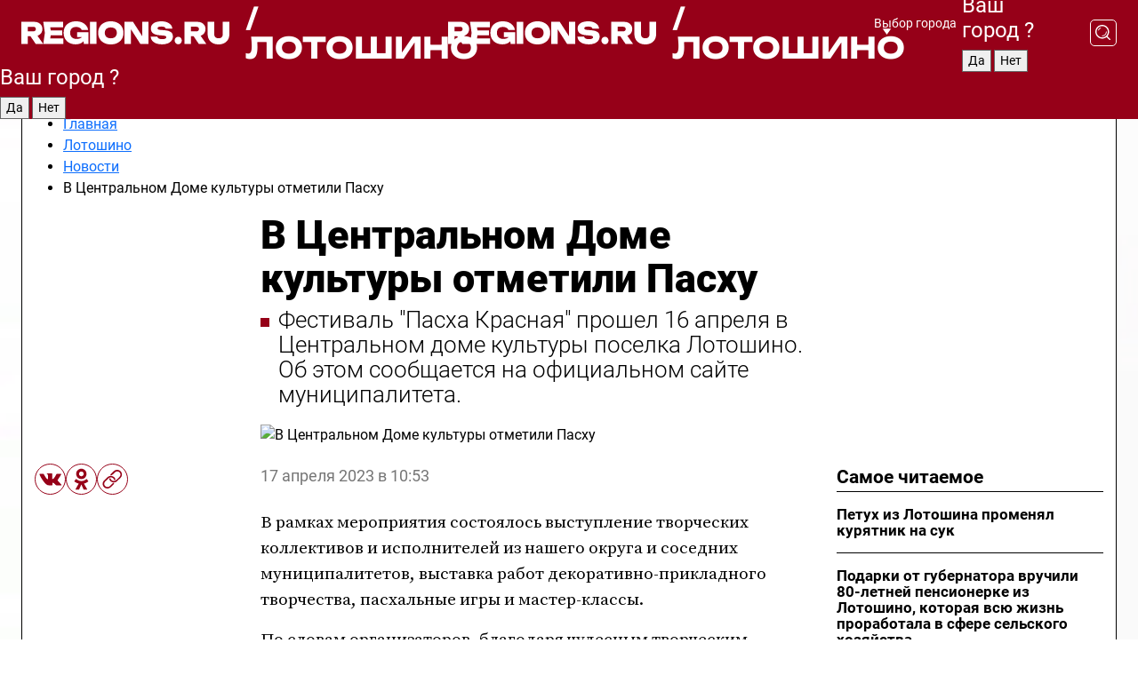

--- FILE ---
content_type: text/html; charset=UTF-8
request_url: https://regions.ru/lotoshino/novosti/v-centralnom-dome-kultury-otmetili-pasxu
body_size: 11065
content:
<!DOCTYPE html>
<html lang="ru">
<head>

    <meta charset="utf-8">
    <!-- <base href="/"> -->

    <title>В Центральном Доме культуры отметили Пасху | REGIONS.RU / Лотошино</title>
    <meta name="keywords" content="">
    <meta name="description" content="В Центральном Доме культуры отметили Пасху - читайте на сайте regions.ru">

    <meta name="csrf-token" content="ofVdmyotXrPE00wHDhUm54Diq4XYRsSwG40smExM" />

            <meta name="robots" content="index, follow, max-image-preview:large">
    
            <meta property="og:title" content="В Центральном Доме культуры отметили Пасху">
    
            <meta property="og:image" content="https://257824.selcdn.ru/babylon-media/articles/image/2023/4/2023-04-17-174719.jpg">
    
            <meta property="og:image:width" content="1200">
    
            <meta property="og:image:height" content="630">
    
            <meta property="twitter:card" content="summary_large_image">
    
            <meta property="twitter:image" content="https://257824.selcdn.ru/babylon-media/articles/image/2023/4/2023-04-17-174719.jpg">
    
    
            <meta property="og:type" content="article">
    
            <meta property="og:url" content="https://regions.ru/lotoshino/novosti/v-centralnom-dome-kultury-otmetili-pasxu">
        <meta property="canonical" content="https://regions.ru/lotoshino/novosti/v-centralnom-dome-kultury-otmetili-pasxu"/>
    
            <meta property="og:site_name" content="Regions">
    
    <meta http-equiv="X-UA-Compatible" content="IE=edge">
    <meta name="viewport" content="width=device-width, initial-scale=1, maximum-scale=1">

    <!-- Template Basic Images Start -->
    <link rel="icon" href="/img/favicon/favicon.ico">
    <link rel="apple-touch-icon" sizes="180x180" href="/img/favicon/apple-touch-icon.png">
    <!-- Template Basic Images End -->

    <!-- Custom Browsers Color Start -->
    <meta name="theme-color" content="#000">
    <!-- Custom Browsers Color End -->

    <link rel="stylesheet" href="https://regions.ru/css/main.min.css">
    <link rel="stylesheet" href="https://regions.ru/js/owl-carousel/assets/owl.carousel.min.css">
    <link rel="stylesheet" href="https://regions.ru/js/owl-carousel/assets/owl.theme.default.min.css">
    <link rel="stylesheet" href="https://regions.ru/css/custom.css?v=1766624202">

            <meta name="yandex-verification" content="1c939766cd81bf26" />
<meta name="google-site-verification" content="0vnG0Wlft2veIlSU714wTZ0kjs1vcRkXrIPCugsS9kc" />
<meta name="zen-verification" content="vlOnBo0GD4vjQazFqMHcmGcgw5TdyGjtDXLZWMcmdOiwd3HtGi66Kn5YsHnnbas9" />
<meta name="zen-verification" content="TbLqR35eMeggrFrleQbCgkqfhk5vr0ZqxHRlFZy4osbTCq7B4WQ27RqCCA3s2chu" />

<script type="text/javascript">
    (function(c,l,a,r,i,t,y){
        c[a]=c[a]||function(){(c[a].q=c[a].q||[]).push(arguments)};
        t=l.createElement(r);t.async=1;t.src="https://www.clarity.ms/tag/"+i;
        y=l.getElementsByTagName(r)[0];y.parentNode.insertBefore(t,y);
    })(window, document, "clarity", "script", "km2s2rvk59");
</script>

<!-- Yandex.Metrika counter -->
<script type="text/javascript" >
    (function(m,e,t,r,i,k,a){m[i]=m[i]||function(){(m[i].a=m[i].a||[]).push(arguments)};
        m[i].l=1*new Date();
        for (var j = 0; j < document.scripts.length; j++) {if (document.scripts[j].src === r) { return; }}
        k=e.createElement(t),a=e.getElementsByTagName(t)[0],k.async=1,k.src=r,a.parentNode.insertBefore(k,a)})
    (window, document, "script", "https://mc.yandex.ru/metrika/tag.js", "ym");

    ym(96085658, "init", {
        clickmap:true,
        trackLinks:true,
        accurateTrackBounce:true,
        webvisor:true
    });

            ym(23180095, "init", {
            clickmap: true,
            trackLinks: true,
            accurateTrackBounce: true
        });
    </script>
<noscript>
    <div>
        <img src="https://mc.yandex.ru/watch/96085658" style="position:absolute; left:-9999px;" alt="" />

                    <img src="https://mc.yandex.ru/watch/23180095" style="position:absolute; left:-9999px;" alt="" />
            </div>
</noscript>
<!-- /Yandex.Metrika counter -->

<!-- Top.Mail.Ru counter -->
<script type="text/javascript">
    var _tmr = window._tmr || (window._tmr = []);
    _tmr.push({id: "3513779", type: "pageView", start: (new Date()).getTime()});
    (function (d, w, id) {
        if (d.getElementById(id)) return;
        var ts = d.createElement("script"); ts.type = "text/javascript"; ts.async = true; ts.id = id;
        ts.src = "https://top-fwz1.mail.ru/js/code.js";
        var f = function () {var s = d.getElementsByTagName("script")[0]; s.parentNode.insertBefore(ts, s);};
        if (w.opera == "[object Opera]") { d.addEventListener("DOMContentLoaded", f, false); } else { f(); }
    })(document, window, "tmr-code");
</script>
<noscript><div><img src="https://top-fwz1.mail.ru/counter?id=3513779;js=na" style="position:absolute;left:-9999px;" alt="Top.Mail.Ru" /></div></noscript>
<!-- /Top.Mail.Ru counter -->

<script defer src="https://setka.news/scr/versioned/bundle.0.0.3.js"></script>
<link href="https://setka.news/scr/versioned/bundle.0.0.3.css" rel="stylesheet" />

<script>window.yaContextCb=window.yaContextCb||[]</script>
<script src="https://yandex.ru/ads/system/context.js" async></script>

    
    
    <script>
        if( window.location.href.includes('smi2')
            || window.location.href.includes('setka')
            || window.location.href.includes('adwile')
            || window.location.href.includes('24smi') ){

            window.yaContextCb.push(() => {
                Ya.Context.AdvManager.render({
                    "blockId": "R-A-16547837-5",
                    "renderTo": "yandex_rtb_R-A-16547837-5"
                })
            })

        }
    </script>
</head>


<body data-city-id="20" class="region silver_ponds" style="">



<!-- Custom HTML -->
<header class="fixed winter-2025">
    <div class="container">
        <div class="outer region">
                            <a href="/lotoshino/" class="logo desktop">
                    <img src="/img/logo.svg" alt="" class="logo-short" />
                    
                    <span class="logo-region">
                        / Лотошино
                    </span>
                </a>

                <a href="/lotoshino/" class="logo mobile">
                    <img src="/img/logo.svg" alt="" class="logo-short" />
                        
                    <span class="logo-region">
                        / Лотошино
                    </span>
                </a>
            

            <a href="#" class="mmenu-opener d-block d-lg-none" id="mmenu-opener">
                <!--<img src="/img/bars.svg" alt="">-->
            </a>

            <div class="mmenu" id="mmenu">
                <form action="/lotoshino/search" class="mmenu-search">
                    <input type="text" name="query" class="search" placeholder="Поиск" />
                </form>
                <nav class="mobile-nav">
                    <ul>
                        <li><a href="/lotoshino/news">Новости</a></li>
                        <li><a href="/lotoshino/articles">Статьи</a></li>
                                                <li><a href="/lotoshino/video">Видео</a></li>
                        <li><a href="/cities">Выбрать город</a></li>
                        <li><a href="/about">О редакции</a></li>
                        <li><a href="/vacancies">Вакансии</a></li>
                        <li><a href="/contacts">Контакты</a></li>
                    </ul>
                </nav>
                <div class="subscribe">
                    <div class="text">Подписывайтесь</div>
                    <div class="soc">
                        <!--a href="#" class="soc-item" target="_blank"><img src="/img/top-yt.svg" alt=""></a-->
                        <a href="https://vk.com/regionsru" class="soc-item" target="_blank"><img src="/img/top-vk.svg" alt=""></a>
                        <a href="https://ok.ru/regionsru" target="_blank" class="soc-item"><img src="/img/top-ok.svg" alt=""></a>
                        
                        <a href="https://dzen.ru/regions" class="soc-item" target="_blank"><img src="/img/top-dzen.svg" alt=""></a>
                        <a href="https://rutube.ru/channel/47098509/" class="soc-item" target="_blank"><img src="/img/top-rutube.svg" alt=""></a>
                    </div>
                </div>
            </div><!--mmenu-->

            <div class="right d-none d-lg-flex">
                <div>
    <a class="choose-city" href="#" id="choose-city">
        Выбор города
    </a>

    <form class="city-popup" id="city-popup" action="#">
        <div class="title">
            Введите название вашего города или выберите из списка:
        </div>
        <input id="searchCity" class="search-input" onkeyup="search_city()" type="text" name="city" placeholder="Введите название города..." />

        <ul id='list' class="list">
            <li class="cities" data-city="/">Главная страница</li>

                            <li class="cities" data-city="balashikha">Балашиха</li>
                            <li class="cities" data-city="bronnitsy">Бронницы</li>
                            <li class="cities" data-city="vidnoe">Видное</li>
                            <li class="cities" data-city="volokolamsk">Волоколамск</li>
                            <li class="cities" data-city="voskresensk">Воскресенск</li>
                            <li class="cities" data-city="dmitrov">Дмитров</li>
                            <li class="cities" data-city="dolgoprudny">Долгопрудный</li>
                            <li class="cities" data-city="domodedovo">Домодедово</li>
                            <li class="cities" data-city="dubna">Дубна</li>
                            <li class="cities" data-city="egorievsk">Егорьевск</li>
                            <li class="cities" data-city="zhukovsky">Жуковский</li>
                            <li class="cities" data-city="zaraisk">Зарайск</li>
                            <li class="cities" data-city="istra">Истра</li>
                            <li class="cities" data-city="kashira">Кашира</li>
                            <li class="cities" data-city="klin">Клин</li>
                            <li class="cities" data-city="kolomna">Коломна</li>
                            <li class="cities" data-city="korolev">Королев</li>
                            <li class="cities" data-city="kotelniki">Котельники</li>
                            <li class="cities" data-city="krasnogorsk">Красногорск</li>
                            <li class="cities" data-city="lobnya">Лобня</li>
                            <li class="cities" data-city="lospetrovsky">Лосино-Петровский</li>
                            <li class="cities" data-city="lotoshino">Лотошино</li>
                            <li class="cities" data-city="lukhovitsy">Луховицы</li>
                            <li class="cities" data-city="lytkarino">Лыткарино</li>
                            <li class="cities" data-city="lyubertsy">Люберцы</li>
                            <li class="cities" data-city="mozhaisk">Можайск</li>
                            <li class="cities" data-city="mytischi">Мытищи</li>
                            <li class="cities" data-city="naro-fominsk">Наро-Фоминск</li>
                            <li class="cities" data-city="noginsk">Ногинск</li>
                            <li class="cities" data-city="odintsovo">Одинцово</li>
                            <li class="cities" data-city="orekhovo-zuevo">Орехово-Зуево</li>
                            <li class="cities" data-city="pavlposad">Павловский Посад</li>
                            <li class="cities" data-city="podolsk">Подольск</li>
                            <li class="cities" data-city="pushkino">Пушкино</li>
                            <li class="cities" data-city="ramenskoe">Раменское</li>
                            <li class="cities" data-city="reutov">Реутов</li>
                            <li class="cities" data-city="ruza">Руза</li>
                            <li class="cities" data-city="sergposad">Сергиев Посад</li>
                            <li class="cities" data-city="serprudy">Серебряные Пруды</li>
                            <li class="cities" data-city="serpuhov">Серпухов</li>
                            <li class="cities" data-city="solnechnogorsk">Солнечногорск</li>
                            <li class="cities" data-city="stupino">Ступино</li>
                            <li class="cities" data-city="taldom">Талдом</li>
                            <li class="cities" data-city="fryazino">Фрязино</li>
                            <li class="cities" data-city="khimki">Химки</li>
                            <li class="cities" data-city="chernogolovka">Черноголовка</li>
                            <li class="cities" data-city="chekhov">Чехов</li>
                            <li class="cities" data-city="shatura">Шатура</li>
                            <li class="cities" data-city="shakhovskaya">Шаховская</li>
                            <li class="cities" data-city="schelkovo">Щелково</li>
                            <li class="cities" data-city="elektrostal">Электросталь</li>
                    </ul>
        <div class="show-all" id="show-all">
            <img src="/img/show-all.svg" alt="">
        </div>
    </form>
</div>

                <div class="city-confirm js-city-confirm">
                    <h4>Ваш город <span></span>?</h4>
                    <div class="buttons-row">
                        <input type="button" value="Да" class="js-city-yes" />
                        <input type="button" value="Нет" class="js-city-no" />
                    </div>

                                    </div>

                <a class="search" href="#" id="search-opener">
						<span class="search-icon">
							<img src="/img/magnifier.svg" alt="" />
							<img src="/img/magnifier.svg" alt="" />
						</span>
                </a>
                <form action="/lotoshino/search" id="search-form" class="search-form">
                    <input id="search" class="search-input" type="text" name="query" placeholder="Что ищете?" />
                </form>
            </div>


        </div>
    </div>

    <div class="mobile-popup">
        <div class="city-confirm js-city-confirm">
            <h4>Ваш город <span></span>?</h4>
            <div class="buttons-row">
                <input type="button" value="Да" class="js-city-yes" />
                <input type="button" value="Нет" class="js-city-mobile-no" />
            </div>
        </div>
    </div>
</header>


<div class="container">
    <div id="yandex_rtb_R-A-16547837-5"></div>

            <nav class="nav-bar border-left border-right border-bottom" role="navigation" id="nav-bar">
    <ul class="nav-menu ul-style">
        <!--li class="item online">
            <a href="#" class="nav-link">Срочно</a>
        </li-->

                    <!--li class="item header">
                <h1>Новости Лотошино сегодня последние: самые главные и свежие происшествия и события дня</h1>
            </li-->
                <li class="item nav-wrapper">
            <ul class="nav-sections ul-style">
                <li class="item sections-item">
                    <a href="/lotoshino/news" class="nav-link ttu">Новости</a>
                </li>

                <li class="item sections-item">
                    <a href="/lotoshino/articles" class="nav-link ttu">Статьи</a>
                </li>
                                <li class="item sections-item">
                    <a href="/lotoshino/video" class="nav-link ttu">Видео</a>
                </li>

                
                                                                                        <li class="item sections-item">
                                <a href="/lotoshino/socialnaya_zhizn" class="nav-link">Общество</a>
                            </li>
                                                                                                <li class="item sections-item">
                                <a href="/lotoshino/proisshestviya" class="nav-link">Происшествия</a>
                            </li>
                                                                                                <li class="item sections-item">
                                <a href="/lotoshino/transport" class="nav-link">Транспорт</a>
                            </li>
                                                                                                <li class="item sections-item">
                                <a href="/lotoshino/stroitelstvo-remont-blagoustroystvo" class="nav-link">Строительство и благоустройство</a>
                            </li>
                                                                                                                                                                                                                                                                                                                                                                                                                                                                                                                                                                                                                                                                                                                                                            </ul>
        </li><!--li-->
        <li class="item more" id="more-opener">
            <a href="#" class="nav-link">Еще</a>
        </li>
    </ul>

    <div class="more-popup" id="more-popup">
                    <nav class="categories">
                <ul>
                                            <li>
                            <a href="/lotoshino/socialnaya_zhizn">Общество</a>
                        </li>
                                            <li>
                            <a href="/lotoshino/proisshestviya">Происшествия</a>
                        </li>
                                            <li>
                            <a href="/lotoshino/transport">Транспорт</a>
                        </li>
                                            <li>
                            <a href="/lotoshino/stroitelstvo-remont-blagoustroystvo">Строительство и благоустройство</a>
                        </li>
                                            <li>
                            <a href="/lotoshino/geroi-svo">Герои СВО</a>
                        </li>
                                            <li>
                            <a href="/lotoshino/ofitsialno">Официально</a>
                        </li>
                                            <li>
                            <a href="/lotoshino/blog">Блог</a>
                        </li>
                                            <li>
                            <a href="/lotoshino/obrazovanie">Образование</a>
                        </li>
                                            <li>
                            <a href="/lotoshino/zdravoohranenie">Здравоохранение</a>
                        </li>
                                            <li>
                            <a href="/lotoshino/kultura_i_sport">Спорт</a>
                        </li>
                                            <li>
                            <a href="/lotoshino/selskoe_hozyaystvo">Сельское хозяйство</a>
                        </li>
                                            <li>
                            <a href="/lotoshino/zhkh">ЖКХ</a>
                        </li>
                                            <li>
                            <a href="/lotoshino/novosti">Новости</a>
                        </li>
                                            <li>
                            <a href="/lotoshino/dorogi">Дороги</a>
                        </li>
                                            <li>
                            <a href="/lotoshino/kultura">Культура</a>
                        </li>
                                            <li>
                            <a href="/lotoshino/zdorove_i_bezopasnost">Безопасность</a>
                        </li>
                                            <li>
                            <a href="/lotoshino/ekonomika-i-predprinimatelstvo">Экономика и предпринимательство</a>
                        </li>
                                            <li>
                            <a href="/lotoshino/afisha-2">Афиша</a>
                        </li>
                                            <li>
                            <a href="/lotoshino/ekologiya">Экология</a>
                        </li>
                                    </ul>
            </nav>
        
        <nav class="bottom-nav">
            <ul>
                <li><a href="/about">О редакции</a></li>
                <li><a href="/lotoshino/authors">Авторы</a></li>
                <li><a href="/media-kit">Рекламодателям</a></li>
                <li><a href="/contacts">Контактная информация</a></li>
                <li><a href="/privacy-policy">Политика конфиденциальности</a></li>
            </ul>
        </nav>

        <div class="subscribe">
            <div class="text">Подписывайтесь</div>
            <div class="soc">
                <!--a href="#" class="soc-item" target="_blank"><img src="/img/top-yt.svg" alt=""></a-->
                <a href="https://vk.com/regionsru" class="soc-item" target="_blank"><img src="/img/top-vk.svg" alt=""></a>
                <a href="https://ok.ru/regionsru" target="_blank" class="soc-item"><img src="/img/top-ok.svg" alt=""></a>
                                <a href="https://dzen.ru/regions" class="soc-item" target="_blank"><img src="/img/top-dzen.svg" alt=""></a>
                <a href="https://rutube.ru/channel/47098509/" class="soc-item" target="_blank"><img src="/img/top-rutube.svg" alt=""></a>
                <a href="https://max.ru/regions" class="soc-item" target="_blank">
                    <img src="/img/top-max.svg" alt="">
                </a>
            </div>
        </div>
    </div>
</nav>
    
    
    <div class="js-newsContent" data-url="https://regions.ru/load-post" data-category="309" data-site="20">
        <div class="zones border-left border-right js-post-page current last js-article" data-id="192201" data-date="2023-04-17 10:53:00" data-title="В Центральном Доме культуры отметили Пасху | REGIONS.RU / Лотошино" data-url="/lotoshino/novosti/v-centralnom-dome-kultury-otmetili-pasxu">
            <div>
                <div class="breadcrumb">
                    <ul class="breadcrumb_list" itemscope itemtype="https://schema.org/BreadcrumbList">
                        <li class="li-4" itemprop="itemListElement" itemscope itemtype="https://schema.org/ListItem">
                            <a itemprop="item" href="/">
                                <span itemprop="name">Главная</span>
                            </a>
                            <meta itemprop="position" content="1" />
                        </li>
                                                    <li class="li-4" itemprop="itemListElement" itemscope itemtype="https://schema.org/ListItem">
                                <a itemprop="item"  href="https://regions.ru/lotoshino">
                                <span itemprop="name">
                                    Лотошино
                                </span>
                                </a>
                                <meta itemprop="position" content="2" />
                            </li>
                        
                        <li class="li-4" itemprop="itemListElement" itemscope itemtype="https://schema.org/ListItem">
                            <a itemprop="item"  href="/lotoshino/novosti">
                            <span itemprop="name">
                                Новости
                            </span>
                            </a>
                            <meta itemprop="position" content="3" />
                        </li>
                        <noindex>
                            <li itemprop="itemListElement" itemscope itemtype="https://schema.org/ListItem">
                                <span itemprop="name">
                                    В Центральном Доме культуры отметили Пасху
                                </span>
                                <meta itemprop="position" content="4" />
                            </li>
                        </noindex>
                    </ul>
                </div>
            </div>
            <div class="news-gridLayout">
                <div class="news-top article news-article">

                    <h1 class="headline">
                        В Центральном Доме культуры отметили Пасху
                    </h1>

                    
                                            <div class="short-desc">
                            Фестиваль &quot;Пасха Красная&quot; прошел 16 апреля в Центральном доме культуры поселка Лотошино. Об этом сообщается на официальном сайте муниципалитета.
                        </div>
                    
                                            <figure data-enlargeable data-enlarge-url="https://257824.selcdn.ru/babylon-media/articles/image/2023/4/2023-04-17-174719.jpg">
                            <p><img  src="https://257824.selcdn.ru/babylon-media/articles/image/2023/4/2023-04-17-174719.jpg" alt="В Центральном Доме культуры отметили Пасху"></p>
                                                    </figure>
                                    </div>

                <div class="article news-content news-article">
                    <div class="topline">
                        
                        <div class="date">
                            17 апреля 2023 в 10:53
                        </div>
                    </div>

                    <div class="text">
                        <p class="Typography-module_text__cCovH Typography-module_size__16__qVKzv Typography-module_none__sHAr8 Typography-module_primary__wORvV Typography-module_normal__1YTK3">В рамках мероприятия состоялось выступление творческих коллективов и исполнителей из нашего округа и соседних муниципалитетов, выставка работ декоративно-прикладного творчества, пасхальные игры и мастер-классы. </p><p class="Typography-module_text__cCovH Typography-module_size__16__qVKzv Typography-module_none__sHAr8 Typography-module_primary__wORvV Typography-module_normal__1YTK3"><p class="Typography-module_text__cCovH Typography-module_size__16__qVKzv Typography-module_none__sHAr8 Typography-module_primary__wORvV Typography-module_normal__1YTK3 Typography-module_left__bt1GL"></p></p><p class="Typography-module_text__cCovH Typography-module_size__16__qVKzv Typography-module_none__sHAr8 Typography-module_primary__wORvV Typography-module_normal__1YTK3">По словам организаторов, благодаря чудесным творческим номерам зрители в зале прочувствовали глубину и особенную значимость праздника. </p><p class="Typography-module_text__cCovH Typography-module_size__16__qVKzv Typography-module_none__sHAr8 Typography-module_primary__wORvV Typography-module_normal__1YTK3"></p>

                        <div class="zen-button">
                            <a href="https://dzen.ru/regions?favid=1018" target="_blank" onclick="ym(96085658, 'reachGoal', 'link-dzen'); return true;">
                                <img src="/images/buttons/regions-dzen-all.svg" alt="Дзен" />
                            </a>
                        </div>
                    </div><!--text-->

                    <!-- Yandex.RTB R-A-16547837-9 -->
                    <div id="yandex_rtb_R-A-16547837-9"></div>
                    <script>
                        window.yaContextCb.push(() => {
                            Ya.Context.AdvManager.render({
                                "blockId": "R-A-16547837-9",
                                "renderTo": "yandex_rtb_R-A-16547837-9"
                            })
                        })
                    </script>

                                            <div class="promo-news">
                            <h3>Рекомендуем</h3>
                            <div class="promo-news-list">
                                                                    <div class="promo-news-item">
                                        <a href="/blog/katolicheskoe-rozhdestvo-2025-traditsii-i-simvoly-kak-i-kogda-strany-evropy-otmechayut-etot-hristianskiy-prazdnik?utm_source=sitepromo">
                                            <img src="https://storage.yandexcloud.net/regions/posts/media/thumbnails/2025/12/small/97zzh7nUFF3Q7hjXOWv4i6jDryMtbfjE9DF229G4.jpg" alt="Католическое Рождество - 2025: традиции и символы, как и когда страны Европы отмечают этот христианский праздник?">
                                            <div class="promo-news-item-title">
                                                Католическое Рождество - 2025: традиции и символы, как и когда страны Европы отмечают этот христианский праздник?
                                            </div>
                                        </a>
                                    </div>
                                                                    <div class="promo-news-item">
                                        <a href="/obschestvo/k-novomu-godu-pogoda-rezko-izmenitsya-chego-zhdat-otvetila-sinoptik-pozdnyakova?utm_source=sitepromo">
                                            <img src="https://storage.yandexcloud.net/regions/posts/media/thumbnails/2025/12/small/L79X20y3BtTfnny7BxdozrIHeRF8J62eeTfowK0R.jpg" alt="К Новому году погода резко изменится: чего ждать — ответила синоптик Позднякова">
                                            <div class="promo-news-item-title">
                                                К Новому году погода резко изменится: чего ждать — ответила синоптик Позднякова
                                            </div>
                                        </a>
                                    </div>
                                                                    <div class="promo-news-item">
                                        <a href="/naro-fominsk/obshchestvo/sinoptik-pozdnyakova-rasskazala-kogda-otstupyat-silnye-morozy-v-podmoskove?utm_source=sitepromo">
                                            <img src="https://storage.yandexcloud.net/regions/posts/media/thumbnails/2025/12/small/qCZ9ji7IN1CKD5uG62oh2cinMOwAUSr0vQoPcriX.jpg" alt="Синоптик Позднякова рассказала, когда отступят сильные морозы в Подмосковье">
                                            <div class="promo-news-item-title">
                                                Синоптик Позднякова рассказала, когда отступят сильные морозы в Подмосковье
                                            </div>
                                        </a>
                                    </div>
                                                            </div>
                        </div>
                    

                    
                    
                    <div class="social-button-desktop">
                                                    <a href="https://max.ru/regions" target="_blank" onclick="ym(96085658, 'reachGoal', 'link-max'); return true;">
                                <img src="/images/buttons/regions-max-desc.svg" alt="MAX" />
                            </a>
                                            </div>

                    <div class="social-button-mobile">
                                                    <a href="https://max.ru/regions" target="_blank" onclick="ym(96085658, 'reachGoal', 'link-max'); return true;">
                                <img src="/images/buttons/regions-max-mobile.svg" alt="MAX" />
                            </a>
                                            </div>

                                            <div class="infox_31305"></div><script type="text/javascript">
                            (function(w, d, n, s, t) {
                                w[n] = w[n] || [];
                                w[n].push(function() {
                                    INFOX31305.renderByClass("infox_31305");
                                });
                                t = d.getElementsByTagName("script")[0];
                                s = d.createElement("script");
                                s.type = "text/javascript";
                                s.src = "//rb.infox.sg/infox/31305";
                                s.async = true;
                                t.parentNode.insertBefore(s, t);
                            })(this, this.document, "infoxContextAsyncCallbacks31305");
                        </script>
                    
                </div><!--article-->

                <div class="news-share">
                    <div class="share-wrapper">
                        <a target="_blank" href="https://vk.com/share.php?url=https://regions.ru/lotoshino/novosti/v-centralnom-dome-kultury-otmetili-pasxu" class="soc vk">
                            <img src="/img/vk-red.svg" alt="Поделиться в ВКонтакте">
                        </a>
                        <a target="_blank" href="https://connect.ok.ru/offer?url=https://regions.ru/lotoshino/novosti/v-centralnom-dome-kultury-otmetili-pasxu" class="soc ok">
                            <img src="/img/ok-red.svg" alt="Поделиться в Одноклассниках">
                        </a>
                                                <a href="#" class="soc link" onclick="navigator.clipboard.writeText('https://regions.ru/lotoshino/novosti/v-centralnom-dome-kultury-otmetili-pasxu'); return false;">
                            <img src="/img/link-red.svg" alt="Скопировать ссылку">
                        </a>

                    </div>
                </div>
                <div class="mostread">
                                            <div class="mostread-block">
                            <div class="title">Самое читаемое</div>

                                                            <a href="/lotoshino/novosti/sbezhavshiy-petuh-perepoloshil-zhiteley-lotoshina" class="item">
                                    Петух из Лотошина променял курятник на сук
                                </a>
                                                            <a href="/lotoshino/novosti/podarki-ot-gubernatora-vruchili-80-letney-pensionerke-iz-lotoshino-kotoraya-vsyu-zhizn-prorabotala-v-sfere-selskogo-hozyaystva" class="item">
                                    Подарки от губернатора вручили 80-летней пенсионерке из Лотошино, которая всю жизнь проработала в сфере сельского хозяйства
                                </a>
                                                            <a href="/lotoshino/novosti/blagoustroystvo-naberezhnoy-krasnyy-ruchey-v-lotoshino-nachnut-1-aprelya" class="item">
                                    Благоустройство набережной «Красный ручей» в Лотошино начнут 1 апреля
                                </a>
                                                            <a href="/lotoshino/novosti/oblachnaya-pogoda-i-nebolshoy-sneg-ozhidayutsya-v-okruge-lotoshino-na-etoy-nedele" class="item">
                                    Облачная погода и небольшой снег ожидаются в округе Лотошино на этой неделе
                                </a>
                                                            <a href="/lotoshino/novosti/suprugi-iz-lotoshino-otmetivshie-sapfirovuyu-svadbu-podelilis-sekretom-krepkoy-semi" class="item">
                                    Супруги из Лотошино, отметившие сапфировую свадьбу, поделились секретом крепкой семьи
                                </a>
                                                    </div>
                                    </div>
            </div><!--newsGrid-->

            <div>
                <div id="unit_102567"><a href="https://smi2.ru/" >Новости СМИ2</a></div>
                <script type="text/javascript" charset="utf-8">
                    (function() {
                        var sc = document.createElement('script'); sc.type = 'text/javascript'; sc.async = true;
                        sc.src = '//smi2.ru/data/js/102567.js'; sc.charset = 'utf-8';
                        var s = document.getElementsByTagName('script')[0]; s.parentNode.insertBefore(sc, s);
                    }());
                </script>
            </div>

            <div>
                <!-- Yandex.RTB R-A-16547837-6 -->
                <div id="yandex_rtb_R-A-16547837-6"></div>
                <script>
                    window.yaContextCb.push(() => {
                        Ya.Context.AdvManager.render({
                            "blockId": "R-A-16547837-6",
                            "renderTo": "yandex_rtb_R-A-16547837-6"
                        })
                    })
                </script>
            </div>

            <script type="application/ld+json">
                {
    "@context": "https:\/\/schema.org",
    "@type": "NewsArticle",
    "url": "https:\/\/regions.ru\/lotoshino\/novosti\/v-centralnom-dome-kultury-otmetili-pasxu",
    "publisher": {
        "@type": "Organization",
        "name": "REGIONS.ru",
        "logo": "https:\/\/regions.lc\/img\/logo.svg"
    },
    "headline": "В Центральном Доме культуры отметили Пасху",
    "mainEntityOfPage": "https:\/\/regions.ru\/lotoshino\/novosti\/v-centralnom-dome-kultury-otmetili-pasxu",
    "articleBody": "В рамках мероприятия состоялось выступление творческих коллективов и исполнителей из нашего округа и соседних муниципалитетов, выставка работ декоративно-прикладного творчества, пасхальные игры и мастер-классы. По словам организаторов, благодаря чудесным творческим номерам зрители в зале прочувствовали глубину и особенную значимость праздника.",
    "image": [
        "https:\/\/257824.selcdn.ru\/babylon-media\/articles\/image\/2023\/4\/2023-04-17-174719.jpg"
    ],
    "datePublished": "2023-04-17T10:53:00+03:00",
    "author": []
}
            </script>
        </div>
    </div>
</div>

<footer>
    <div class="container">
        <div class="footer-outer">
            <div class="logo-part">
                <a class="logo" href="/lotoshino/">
                    <span class="logo-pic"><img src="/img/logo.svg" alt=""></span>
                    <span class="age">
                        18+
                    </span>
                </a>
                <div class="text">
                    Сетевое издание «РЕГИОНЫ.РУ» <br />
                    Учредители: ГАУ МО «Издательский дом «Подмосковье» и ГАУ МО «Цифровые Медиа»<br />
                    Главный редактор — Попов И. А.<br />
                    Тел.: +7(495)223-35-11<br />
                    E-mail: <a href="mailto:news@regions.ru">news@regions.ru</a><br /><br />

                    СВИДЕТЕЛЬСТВО О РЕГИСТРАЦИИ СМИ ЭЛ № ФС77-86406 ВЫДАНО ФЕДЕРАЛЬНОЙ СЛУЖБОЙ ПО НАДЗОРУ В СФЕРЕ СВЯЗИ, ИНФОРМАЦИОННЫХ ТЕХНОЛОГИЙ И МАССОВЫХ КОММУНИКАЦИЙ (РОСКОМНАДЗОР) 27.11.2023 г.
                    <br /><br />

                    © 2025 права на все материалы сайта принадлежат ГАУ&nbsp;МО&nbsp;"Издательский дом "Подмосковье" (ОГРН:&nbsp;1115047016908) <br />ГАУ МО «Цифровые медиа» (ОГРН:&nbsp;1255000059467)
                </div>
            </div><!--logo-part-->
            <div class="right">
                <div class="block">
                    <nav class="menu">
                        <ul>
                            <li><a href="/lotoshino/news">Новости</a></li>
                                                        <li><a href="/lotoshino/video">Видео</a></li>
                        </ul>
                    </nav><!--menu-->
                    <div class="soc">
                        <a href="https://vk.com/regionsru" class="soc-item" target="_blank">
                            <img src="/img/vk.svg" alt="">
                        </a>
                        <a href="https://ok.ru/regionsru" class="soc-item" target="_blank">
                            <img src="/img/ok.svg" alt="">
                        </a>
                                                <a href="https://dzen.ru/regions" class="soc-item" target="_blank">
                            <img src="/img/dzen.svg" alt="">
                        </a>

                        <a href="https://rutube.ru/channel/47098509/" class="soc-item" target="_blank">
                            <img src="/img/rutube.svg" alt="">
                        </a>

                        <a href="https://max.ru/regions" class="soc-item" target="_blank">
                            <img src="/img/max.svg" alt="">
                        </a>
                    </div>
                </div><!--block-->
                <div class="block block-second">
                    <nav class="menu">
                        <ul>
                            <li><a href="/about">О редакции</a></li>
                            <li><a href="/lotoshino/authors">Авторы</a></li>
                            <li><a href="/media-kit">Рекламодателям</a></li>
                            <li><a href="/vacancies">Вакансии</a></li>
                            <li><a href="/contacts">Контактная информация</a></li>
                            <li><a href="/privacy-policy">Политика конфиденциальности</a></li>
                            <li><a href="/policy-personal-data">Политика обработки и защиты персональных&nbsp;данных</a></li>
                            <li><a href="/copyright">Соблюдение авторских прав</a></li>
                        </ul>
                    </nav>


                    <div class="footer-counter-block">
                        <!--LiveInternet counter--><a href="https://www.liveinternet.ru/click"
                                                      target="_blank"><img id="licnt1E99" width="31" height="31" style="border:0"
                                                                           title="LiveInternet"
                                                                           src="[data-uri]"
                                                                           alt=""/></a><script>(function(d,s){d.getElementById("licnt1E99").src=
                                "https://counter.yadro.ru/hit?t44.6;r"+escape(d.referrer)+
                                ((typeof(s)=="undefined")?"":";s"+s.width+"*"+s.height+"*"+
                                    (s.colorDepth?s.colorDepth:s.pixelDepth))+";u"+escape(d.URL)+
                                ";h"+escape(d.title.substring(0,150))+";"+Math.random()})
                            (document,screen)</script><!--/LiveInternet-->
                    </div>

                </div>
            </div>

        </div>
    </div>
</footer>

<noindex>
    <div class="cookies-banner js-cookies-banner">
        <p>
            Для улучшения работы и сбора статистических данных сайта собираются данные, используя файлы cookies и метрические программы.
            Продолжая работу с сайтом, Вы даете свое <a href="/consent-personal-data" target="_blank">согласие на обработку персональных данных</a>.
        </p>

        <p>
            Файлы соокіе можно отключить в настройках Вашего браузера.
        </p>
        <button type="button" class="js-cookies-ok">Я ознакомился и согласен</button>
    </div>

    <div class="mobile-social-popup js-mobile-social-popup">
    <button class="close-icon js-btn-close-social-popup" type="button">
        <img src="/img/popup-close.svg" alt="Закрыть" />
    </button>
    <h3>Подписывайтесь на нас!</h3>
    <p>
        Читайте больше крутых историй и новостей в наших социальных сетях.
    </p>

    <div class="popup-social-buttons">
        <a href="https://dzen.ru/regions" target="_blank" class="color-black">
            <img src="/img/dzen.svg" alt="Дзен" /> Дзен
        </a>
        <a href="https://t.me/newsregionsmo" target="_blank" class="color-blue">
            <img src="/img/telegram.svg" alt="Telegram" /> Telegram
        </a>
    </div>
</div>
</noindex>

<script src="https://regions.ru/libs/jquery/dist/jquery.min.js"></script>
<script src="https://regions.ru/libs/jquery-tmpl/jquery.tmpl.js"></script>
<script src="https://regions.ru/libs/fileupload/jquery.ui.widget.js"></script>
<script src="https://regions.ru/libs/fileupload/jquery.iframe-transport.js"></script>
<script src="https://regions.ru/libs/fileupload/jquery.fileupload.js"></script>

<script src="https://regions.ru/js/jquery.cookies.js"></script>
<script src="https://regions.ru/js/common.js"></script>
<script src="https://regions.ru/js/owl-carousel/owl.carousel.min.js"></script>
<script src="https://regions.ru/js/custom.js?v=1766624202"></script>

    <script src="https://regions.ru/libs/client-js/clientjs.min.js"></script>
    <script src="https://regions.ru/js/news.js?v1.3.6?v=1766624202"></script>
    <script src="https://regions.ru/js/post-view-inc.js"></script>

</body>
</html>


--- FILE ---
content_type: application/javascript
request_url: https://smi2.ru/counter/settings?payload=CK2hAxjwqICYtTM6JGY4MzczMDk3LTU4MmQtNDk0YS1hYjA3LTNmZTZlNGRlNzE1YQ&cb=_callbacks____0mjkqd0rr
body_size: 1518
content:
_callbacks____0mjkqd0rr("[base64]");

--- FILE ---
content_type: image/svg+xml
request_url: https://regions.ru/images/buttons/regions-max-desc.svg
body_size: 76060
content:
<svg width="622" height="100" viewBox="0 0 622 100" fill="none" xmlns="http://www.w3.org/2000/svg" xmlns:xlink="http://www.w3.org/1999/xlink">
<g clip-path="url(#clip0_2001_2)">
<rect width="622" height="100" fill="url(#paint0_linear_2001_2)"/>
<g clip-path="url(#clip1_2001_2)">
<mask id="mask0_2001_2" style="mask-type:luminance" maskUnits="userSpaceOnUse" x="32" y="16" width="184" height="21">
<path d="M216 16H32V36.4444H216V16Z" fill="white"/>
</mask>
<g mask="url(#mask0_2001_2)">
<path d="M46.2627 28.7799C46.5682 28.6786 46.8737 28.5605 47.1632 28.4254C48.2566 27.9021 49.1088 27.1423 49.7198 26.18C50.3309 25.2177 50.6364 24.1035 50.6364 22.8542C50.6364 21.6049 50.3309 20.4401 49.7198 19.4947C49.1088 18.5324 48.2566 17.7895 47.1632 17.2493C46.0697 16.7091 44.7994 16.439 43.3684 16.439H32V35.9886H37.7887V29.2189H40.0881L44.6869 35.9886H51.3117L46.2627 28.7799ZM44.2045 24.3568C43.8025 24.7112 43.2397 24.8801 42.5 24.8801H37.7887V20.8284H42.5C43.2236 20.8284 43.8025 20.9972 44.2045 21.3517C44.6065 21.7062 44.8155 22.1958 44.8155 22.8711C44.8155 23.5464 44.6065 24.036 44.2045 24.3905V24.3568Z" fill="white"/>
<path d="M58.3224 26.2138L57.1486 33.7771L54.8814 31.1435H69.0637V35.9886H51.4082L52.791 26.2138L51.4082 16.439H68.9351V21.2842H54.8974L57.1647 18.6505L58.3386 26.2138H58.3224ZM68.2115 24.0698V28.341H54.3668V24.0698H68.1954H68.2115Z" fill="white"/>
<path d="M81.2842 25.6904V29.911H85.7223C85.2238 30.4175 84.5967 30.8395 83.841 31.1096C82.9726 31.4305 81.9756 31.5824 80.8501 31.5824C79.7246 31.5824 78.6794 31.3797 77.8272 30.9746C76.9749 30.5694 76.3156 29.9785 75.8654 29.1682C75.4152 28.3747 75.1901 27.3787 75.1901 26.1969C75.1901 25.0151 75.3991 24.036 75.8172 23.2763C76.2352 22.5166 76.8302 21.9426 77.5859 21.5543C78.3578 21.166 79.2743 20.9803 80.3355 20.9803C81.2039 20.9803 81.9757 21.0816 82.6671 21.3011C83.3586 21.5205 83.9374 21.8244 84.4198 22.2465C84.8861 22.6516 85.2077 23.1412 85.3524 23.7152H91.1572C90.8999 22.1958 90.2889 20.8621 89.3724 19.6972C88.4397 18.5324 87.2177 17.6207 85.7062 16.9623C84.1947 16.3039 82.3777 15.9662 80.2873 15.9662C78.7597 15.9662 77.3447 16.1857 76.0262 16.6247C74.7076 17.0636 73.5499 17.722 72.553 18.583C71.5561 19.444 70.7682 20.5076 70.2214 21.7738C69.6747 23.0399 69.3853 24.5087 69.3853 26.18C69.3853 27.8513 69.6587 29.3201 70.2214 30.5863C70.7842 31.8525 71.5399 32.9161 72.5208 33.7771C73.5017 34.638 74.6273 35.2965 75.8976 35.7354C77.1678 36.1744 78.5346 36.3938 79.9979 36.3938C81.5576 36.3938 82.9083 36.1574 84.066 35.6848C85.2238 35.212 86.1885 34.5537 86.9443 33.7095C86.9764 33.6757 86.9926 33.6251 87.0247 33.5914L87.282 35.9549H91.3341V25.6904H81.3004H81.2842Z" fill="white"/>
<path d="M92.7009 16.439H98.4896V35.9886H92.7009V16.439Z" fill="white"/>
<path d="M111.128 36.4445C108.893 36.4445 106.931 36.0224 105.259 35.1614C103.587 34.3004 102.268 33.1186 101.336 31.5824C100.403 30.046 99.9368 28.2565 99.9368 26.2138C99.9368 24.171 100.403 22.3646 101.336 20.8452C102.268 19.3089 103.571 18.1272 105.259 17.2662C106.931 16.4221 108.893 15.9831 111.128 15.9831C113.363 15.9831 115.325 16.4052 116.997 17.2662C118.67 18.1103 119.988 19.3089 120.921 20.8452C121.853 22.3815 122.32 24.171 122.32 26.2138C122.32 28.2565 121.853 30.063 120.921 31.5824C119.988 33.1186 118.67 34.3004 116.997 35.1614C115.325 36.0224 113.363 36.4445 111.128 36.4445ZM111.128 31.0421C112.237 31.0421 113.186 30.8395 113.99 30.4512C114.795 30.063 115.406 29.5058 115.84 28.7799C116.274 28.054 116.483 27.2099 116.483 26.2138C116.483 25.2177 116.274 24.3737 115.84 23.6477C115.406 22.9217 114.795 22.3646 113.99 21.9763C113.186 21.588 112.237 21.3855 111.128 21.3855C110.019 21.3855 109.07 21.588 108.266 21.9763C107.462 22.3646 106.851 22.9217 106.417 23.6477C105.983 24.3737 105.774 25.2177 105.774 26.2138C105.774 27.2099 105.983 28.054 106.417 28.7799C106.851 29.5058 107.462 30.063 108.266 30.4512C109.07 30.8395 110.019 31.0421 111.128 31.0421Z" fill="white"/>
<path d="M138.882 16.439V29.0838L130.762 16.439H123.284V35.9886H128.88V22.9555L137.242 35.9886H144.493V16.439H138.882Z" fill="white"/>
<path d="M146.487 29.5734H152.341C152.404 30.0292 152.614 30.4175 152.967 30.7552C153.321 31.0928 153.804 31.3629 154.415 31.5317C155.026 31.7174 155.749 31.8018 156.57 31.8018C157.711 31.8018 158.595 31.6667 159.238 31.3797C159.882 31.1096 160.187 30.6707 160.187 30.0967C160.187 29.6916 160.011 29.3708 159.641 29.1176C159.271 28.8643 158.564 28.6955 157.486 28.6111L154.206 28.3241C151.521 28.1215 149.591 27.4969 148.385 26.4839C147.178 25.471 146.584 24.1035 146.584 22.3815C146.584 20.9803 146.97 19.7985 147.758 18.8531C148.529 17.9077 149.623 17.1818 151.006 16.7091C152.389 16.2364 154.029 15.9831 155.926 15.9831C157.824 15.9831 159.367 16.2532 160.782 16.7935C162.197 17.3337 163.323 18.0934 164.159 19.0726C164.995 20.0518 165.461 21.1998 165.542 22.4997H159.689C159.624 22.1114 159.432 21.7906 159.126 21.5036C158.821 21.2166 158.387 20.9972 157.824 20.8452C157.261 20.6933 156.585 20.6089 155.814 20.6089C154.785 20.6089 153.964 20.7439 153.369 20.9972C152.758 21.2504 152.469 21.6556 152.469 22.162C152.469 22.5503 152.646 22.8542 153 23.1074C153.354 23.3438 154.012 23.5126 154.977 23.597L158.579 23.9009C160.364 24.036 161.811 24.3229 162.905 24.7788C163.998 25.2346 164.802 25.8255 165.301 26.5852C165.799 27.3449 166.04 28.2903 166.04 29.4383C166.04 30.8226 165.638 32.055 164.85 33.1018C164.062 34.1485 162.937 34.9757 161.506 35.5497C160.075 36.1237 158.402 36.4275 156.473 36.4275C154.543 36.4275 152.775 36.1405 151.279 35.5666C149.784 34.9926 148.626 34.1822 147.774 33.1524C146.938 32.1226 146.487 30.924 146.455 29.5734H146.487Z" fill="white"/>
<path d="M170.767 36.2756C170.189 36.2756 169.658 36.1405 169.176 35.8536C168.693 35.5666 168.324 35.1783 168.051 34.6718C167.777 34.1654 167.648 33.6083 167.648 33.0004C167.648 32.3927 167.777 31.8187 168.051 31.3123C168.324 30.8058 168.693 30.4175 169.176 30.1305C169.658 29.8435 170.189 29.7084 170.767 29.7084C171.347 29.7084 171.893 29.8435 172.375 30.1305C172.858 30.4175 173.212 30.8058 173.485 31.3123C173.759 31.8187 173.888 32.3589 173.888 33.0004C173.888 33.642 173.759 34.1654 173.485 34.6718C173.212 35.1783 172.842 35.5666 172.375 35.8536C171.909 36.1405 171.378 36.2756 170.767 36.2756Z" fill="white"/>
<path d="M188.954 35.9886H195.579L190.53 28.7799C190.835 28.6786 191.141 28.5605 191.43 28.4254C192.523 27.9021 193.376 27.1423 193.987 26.18C194.598 25.2177 194.904 24.1035 194.904 22.8542C194.904 21.6049 194.598 20.4401 193.987 19.4947C193.376 18.5324 192.523 17.7895 191.43 17.2493C190.337 16.7091 189.067 16.439 187.636 16.439H176.267V35.9886H182.056V29.2189H184.355L188.954 35.9886ZM182.056 20.8115H186.767C187.491 20.8115 188.07 20.9803 188.472 21.3348C188.873 21.6894 189.082 22.1789 189.082 22.8542C189.082 23.5295 188.873 24.0191 188.472 24.3736C188.07 24.7282 187.507 24.897 186.767 24.897H182.056V20.8284V20.8115Z" fill="white"/>
<path d="M202.589 27.1254C202.589 27.9358 202.734 28.6448 203.008 29.2189C203.281 29.7929 203.715 30.2318 204.278 30.5525C204.841 30.8733 205.548 31.0421 206.384 31.0421C207.221 31.0421 207.976 30.8902 208.539 30.5694C209.102 30.2655 209.52 29.8097 209.794 29.2358C210.066 28.6617 210.195 27.9527 210.195 27.1423V16.439H215.984V27.4631C215.984 29.2526 215.582 30.8226 214.794 32.1732C214.006 33.5238 212.881 34.5705 211.45 35.3133C210.018 36.0562 208.314 36.4276 206.384 36.4276C204.454 36.4276 202.815 36.0562 201.367 35.3133C199.921 34.5705 198.811 33.5238 198.007 32.1732C197.203 30.8226 196.801 29.2526 196.801 27.4631V16.439H202.589V27.1254Z" fill="white"/>
</g>
</g>
<path d="M229.57 36V21.8182H235.617C237.365 21.8182 238.747 22.1506 239.763 22.8153C240.778 23.4801 241.286 24.425 241.286 25.6499C241.286 26.4193 241 27.0594 240.428 27.5703C239.855 28.0812 239.061 28.4259 238.045 28.6044C238.895 28.666 239.618 28.8598 240.215 29.1861C240.818 29.5062 241.277 29.9216 241.591 30.4325C241.911 30.9434 242.071 31.5097 242.071 32.1314C242.071 32.9377 241.856 33.6302 241.425 34.2088C241 34.7874 240.375 35.2306 239.55 35.5384C238.732 35.8461 237.732 36 236.55 36H229.57ZM233.235 33.0547H236.55C237.098 33.0547 237.525 32.9254 237.833 32.6669C238.147 32.4022 238.304 32.0421 238.304 31.5866C238.304 31.0819 238.147 30.6849 237.833 30.3956C237.525 30.1063 237.098 29.9616 236.55 29.9616H233.235V33.0547ZM233.235 27.6534H235.7C236.094 27.6534 236.43 27.598 236.707 27.4872C236.99 27.3703 237.205 27.2041 237.353 26.9886C237.507 26.7732 237.584 26.5178 237.584 26.2223C237.584 25.7853 237.408 25.4437 237.058 25.1974C236.707 24.9512 236.227 24.8281 235.617 24.8281H233.235V27.6534ZM250.642 17.0909H255.572L260.779 29.7955H261.001L266.208 17.0909H271.139V36H267.261V23.6925H267.104L262.21 35.9077H259.57L254.676 23.6463H254.519V36H250.642V17.0909ZM277.692 36H273.408L279.935 17.0909H285.087L291.606 36H287.322L282.585 21.4119H282.438L277.692 36ZM277.424 28.5675H287.543V31.6882H277.424V28.5675ZM297.63 17.0909L301.444 23.5355H301.591L305.423 17.0909H309.938L304.167 26.5455L310.067 36H305.469L301.591 29.5462H301.444L297.566 36H292.986L298.904 26.5455L293.097 17.0909H297.63Z" fill="white"/>
<path d="M43.3778 48.9091V62H41.7926V50.3153H35.196V62H33.6108V48.9091H43.3778ZM50.3596 62.2045C49.4732 62.2045 48.6955 61.9936 48.0265 61.5717C47.3617 61.1499 46.8418 60.5597 46.4668 59.8011C46.0961 59.0426 45.9107 58.1562 45.9107 57.142C45.9107 56.1193 46.0961 55.2266 46.4668 54.4638C46.8418 53.701 47.3617 53.1087 48.0265 52.6868C48.6955 52.2649 49.4732 52.054 50.3596 52.054C51.2459 52.054 52.0215 52.2649 52.6863 52.6868C53.3553 53.1087 53.8752 53.701 54.2459 54.4638C54.6209 55.2266 54.8084 56.1193 54.8084 57.142C54.8084 58.1562 54.6209 59.0426 54.2459 59.8011C53.8752 60.5597 53.3553 61.1499 52.6863 61.5717C52.0215 61.9936 51.2459 62.2045 50.3596 62.2045ZM50.3596 60.8494C51.0328 60.8494 51.5868 60.6768 52.0215 60.3317C52.4561 59.9865 52.7779 59.5327 52.9867 58.9702C53.1955 58.4077 53.2999 57.7983 53.2999 57.142C53.2999 56.4858 53.1955 55.8743 52.9867 55.3075C52.7779 54.7408 52.4561 54.2827 52.0215 53.9332C51.5868 53.5838 51.0328 53.4091 50.3596 53.4091C49.6863 53.4091 49.1323 53.5838 48.6976 53.9332C48.263 54.2827 47.9412 54.7408 47.7324 55.3075C47.5236 55.8743 47.4192 56.4858 47.4192 57.142C47.4192 57.7983 47.5236 58.4077 47.7324 58.9702C47.9412 59.5327 48.263 59.9865 48.6976 60.3317C49.1323 60.6768 49.6863 60.8494 50.3596 60.8494ZM56.0629 64.8125V60.5938H56.881C57.0813 60.3849 57.2539 60.1591 57.3988 59.9162C57.5437 59.6733 57.6694 59.3857 57.7759 59.0533C57.8867 58.7166 57.9805 58.3075 58.0572 57.826C58.1339 57.3402 58.2021 56.7543 58.2617 56.0682L58.5941 52.1818H64.8327V60.5938H66.3413V64.8125H64.8327V62H57.5714V64.8125H56.0629ZM58.5941 60.5938H63.3242V53.5881H60.0004L59.7447 56.0682C59.6381 57.0952 59.506 57.9922 59.3484 58.7592C59.1907 59.5263 58.9393 60.1378 58.5941 60.5938ZM68.3436 62V52.1818H76.0652V62H74.5566V53.5881H69.8521V62H68.3436ZM80.3287 59.7756L85.0588 52.1818H86.7974V62H85.2889V54.4062L80.5843 62H78.8201V52.1818H80.3287V59.7756ZM89.5604 52.1818H91.0689V60.5938H94.7763V52.1818H96.2848V60.5938H99.9922V52.1818H101.501V62H89.5604V52.1818ZM105.764 59.7756L110.494 52.1818H112.233V62H110.724V54.4062L106.02 62H104.256V52.1818H105.764V59.7756ZM118.985 62.2045C118.064 62.2045 117.271 61.9872 116.607 61.5526C115.942 61.1179 115.431 60.5192 115.073 59.7564C114.715 58.9936 114.536 58.1222 114.536 57.142C114.536 56.1449 114.719 55.2649 115.085 54.5021C115.456 53.7351 115.972 53.1364 116.632 52.706C117.297 52.2713 118.073 52.054 118.959 52.054C119.649 52.054 120.271 52.1818 120.825 52.4375C121.379 52.6932 121.833 53.0511 122.187 53.5114C122.541 53.9716 122.76 54.5085 122.845 55.1222H121.337C121.222 54.6747 120.966 54.2784 120.57 53.9332C120.178 53.5838 119.649 53.4091 118.985 53.4091C118.396 53.4091 117.881 53.5625 117.438 53.8693C116.999 54.1719 116.656 54.6001 116.409 55.1541C116.166 55.7038 116.044 56.3494 116.044 57.0909C116.044 57.8494 116.164 58.5099 116.402 59.0724C116.645 59.6349 116.986 60.0717 117.425 60.3828C117.868 60.6939 118.388 60.8494 118.985 60.8494C119.377 60.8494 119.732 60.7812 120.052 60.6449C120.372 60.5085 120.642 60.3125 120.864 60.0568C121.085 59.8011 121.243 59.4943 121.337 59.1364H122.845C122.76 59.7159 122.549 60.2379 122.213 60.7024C121.88 61.1626 121.439 61.5291 120.889 61.8018C120.344 62.0703 119.709 62.2045 118.985 62.2045ZM126.355 55.7358H129.167C130.318 55.7358 131.198 56.0277 131.807 56.6115C132.416 57.1953 132.721 57.9347 132.721 58.8295C132.721 59.4176 132.585 59.9524 132.312 60.4339C132.039 60.9112 131.639 61.2926 131.11 61.5781C130.582 61.8594 129.934 62 129.167 62H125.051V52.1818H126.559V60.5938H129.167C129.764 60.5938 130.254 60.4361 130.637 60.1207C131.021 59.8054 131.213 59.4006 131.213 58.9062C131.213 58.3864 131.021 57.9624 130.637 57.6342C130.254 57.3061 129.764 57.142 129.167 57.142H126.355V55.7358ZM146.651 56.4006V57.8068H141.23V56.4006H146.651ZM141.588 52.1818V62H140.08V52.1818H141.588ZM147.801 52.1818V62H146.293V52.1818H147.801ZM153.446 62.2301C152.824 62.2301 152.259 62.1129 151.752 61.8786C151.245 61.6399 150.842 61.2969 150.544 60.8494C150.245 60.3977 150.096 59.8523 150.096 59.2131C150.096 58.6506 150.207 58.1946 150.429 57.8452C150.65 57.4915 150.946 57.2145 151.317 57.0142C151.688 56.8139 152.097 56.6648 152.544 56.5668C152.996 56.4645 153.45 56.3835 153.906 56.3239C154.502 56.2472 154.986 56.1896 155.357 56.1513C155.732 56.1087 156.005 56.0384 156.175 55.9403C156.35 55.8423 156.437 55.6719 156.437 55.429V55.3778C156.437 54.7472 156.265 54.2571 155.919 53.9077C155.578 53.5582 155.061 53.3835 154.366 53.3835C153.646 53.3835 153.081 53.5412 152.672 53.8565C152.263 54.1719 151.975 54.5085 151.809 54.8665L150.377 54.3551C150.633 53.7585 150.974 53.294 151.4 52.9616C151.831 52.625 152.299 52.3906 152.806 52.2585C153.318 52.1222 153.821 52.054 154.315 52.054C154.63 52.054 154.993 52.0923 155.402 52.169C155.815 52.2415 156.213 52.3928 156.597 52.6229C156.985 52.853 157.306 53.2003 157.562 53.6648C157.818 54.1293 157.946 54.7514 157.946 55.5312V62H156.437V60.6705H156.36C156.258 60.8835 156.088 61.1115 155.849 61.3544C155.61 61.5973 155.293 61.804 154.897 61.9744C154.5 62.1449 154.017 62.2301 153.446 62.2301ZM153.676 60.875C154.272 60.875 154.775 60.7578 155.184 60.5234C155.598 60.2891 155.909 59.9865 156.118 59.6158C156.331 59.245 156.437 58.8551 156.437 58.446V57.0653C156.373 57.142 156.233 57.2124 156.015 57.2763C155.802 57.3359 155.555 57.3892 155.274 57.4361C154.997 57.4787 154.726 57.517 154.462 57.5511C154.202 57.581 153.991 57.6065 153.829 57.6278C153.437 57.679 153.071 57.7621 152.73 57.8771C152.393 57.9879 152.12 58.1562 151.912 58.3821C151.707 58.6037 151.605 58.9062 151.605 59.2898C151.605 59.8139 151.799 60.2102 152.186 60.4787C152.578 60.7429 153.075 60.875 153.676 60.875ZM171.821 52.1818V53.5881H167.27V62H165.762V52.1818H171.821ZM172.328 62V60.5938H172.686C172.98 60.5938 173.225 60.5362 173.421 60.4212C173.617 60.3018 173.775 60.0952 173.894 59.8011C174.017 59.5028 174.111 59.0895 174.175 58.5611C174.243 58.0284 174.292 57.3509 174.322 56.5284L174.501 52.1818H181.047V62H179.538V53.5881H175.933L175.779 57.0909C175.745 57.8963 175.673 58.6058 175.562 59.2195C175.456 59.8288 175.292 60.3402 175.07 60.7536C174.853 61.1669 174.563 61.478 174.201 61.6868C173.838 61.8956 173.385 62 172.839 62H172.328ZM186.703 62.2301C186.081 62.2301 185.517 62.1129 185.01 61.8786C184.502 61.6399 184.1 61.2969 183.801 60.8494C183.503 60.3977 183.354 59.8523 183.354 59.2131C183.354 58.6506 183.465 58.1946 183.686 57.8452C183.908 57.4915 184.204 57.2145 184.575 57.0142C184.946 56.8139 185.355 56.6648 185.802 56.5668C186.254 56.4645 186.708 56.3835 187.164 56.3239C187.76 56.2472 188.244 56.1896 188.615 56.1513C188.99 56.1087 189.262 56.0384 189.433 55.9403C189.608 55.8423 189.695 55.6719 189.695 55.429V55.3778C189.695 54.7472 189.522 54.2571 189.177 53.9077C188.836 53.5582 188.319 53.3835 187.624 53.3835C186.904 53.3835 186.339 53.5412 185.93 53.8565C185.521 54.1719 185.233 54.5085 185.067 54.8665L183.635 54.3551C183.891 53.7585 184.232 53.294 184.658 52.9616C185.088 52.625 185.557 52.3906 186.064 52.2585C186.576 52.1222 187.078 52.054 187.573 52.054C187.888 52.054 188.25 52.0923 188.659 52.169C189.073 52.2415 189.471 52.3928 189.855 52.6229C190.243 52.853 190.564 53.2003 190.82 53.6648C191.076 54.1293 191.203 54.7514 191.203 55.5312V62H189.695V60.6705H189.618C189.516 60.8835 189.346 61.1115 189.107 61.3544C188.868 61.5973 188.551 61.804 188.154 61.9744C187.758 62.1449 187.275 62.2301 186.703 62.2301ZM186.934 60.875C187.53 60.875 188.033 60.7578 188.442 60.5234C188.855 60.2891 189.167 59.9865 189.375 59.6158C189.588 59.245 189.695 58.8551 189.695 58.446V57.0653C189.631 57.142 189.49 57.2124 189.273 57.2763C189.06 57.3359 188.813 57.3892 188.532 57.4361C188.255 57.4787 187.984 57.517 187.72 57.5511C187.46 57.581 187.249 57.6065 187.087 57.6278C186.695 57.679 186.328 57.7621 185.988 57.8771C185.651 57.9879 185.378 58.1562 185.169 58.3821C184.965 58.6037 184.863 58.9062 184.863 59.2898C184.863 59.8139 185.056 60.2102 185.444 60.4787C185.836 60.7429 186.333 60.875 186.934 60.875ZM193.957 62V52.1818H197.971C199.028 52.1818 199.867 52.4205 200.49 52.8977C201.112 53.375 201.423 54.0057 201.423 54.7898C201.423 55.3864 201.246 55.8487 200.892 56.1768C200.539 56.5007 200.085 56.7202 199.531 56.8352C199.893 56.8864 200.244 57.0142 200.585 57.2188C200.931 57.4233 201.216 57.7045 201.442 58.0625C201.668 58.4162 201.781 58.8509 201.781 59.3665C201.781 59.8693 201.653 60.3189 201.397 60.7152C201.142 61.1115 200.775 61.4247 200.298 61.6548C199.82 61.8849 199.249 62 198.585 62H193.957ZM195.389 60.6193H198.585C199.105 60.6193 199.512 60.4957 199.806 60.2486C200.1 60.0014 200.247 59.6648 200.247 59.2386C200.247 58.7315 200.1 58.3331 199.806 58.0433C199.512 57.7493 199.105 57.6023 198.585 57.6023H195.389V60.6193ZM195.389 56.2983H197.971C198.376 56.2983 198.723 56.2429 199.013 56.1321C199.303 56.017 199.524 55.8551 199.678 55.6463C199.835 55.4332 199.914 55.1818 199.914 54.892C199.914 54.4787 199.742 54.1548 199.396 53.9205C199.051 53.6818 198.576 53.5625 197.971 53.5625H195.389V56.2983ZM210.635 56.4006V57.8068H205.215V56.4006H210.635ZM205.573 52.1818V62H204.064V52.1818H205.573ZM211.786 52.1818V62H210.277V52.1818H211.786ZM215.845 55.7358H218.657C219.808 55.7358 220.688 56.0277 221.297 56.6115C221.907 57.1953 222.211 57.9347 222.211 58.8295C222.211 59.4176 222.075 59.9524 221.802 60.4339C221.529 60.9112 221.129 61.2926 220.6 61.5781C220.072 61.8594 219.424 62 218.657 62H214.541V52.1818H216.049V60.5938H218.657C219.254 60.5938 219.744 60.4361 220.127 60.1207C220.511 59.8054 220.703 59.4006 220.703 58.9062C220.703 58.3864 220.511 57.9624 220.127 57.6342C219.744 57.3061 219.254 57.142 218.657 57.142H215.845V55.7358ZM223.771 62V52.1818H225.279V62H223.771ZM229.549 59.7756L234.279 52.1818H236.018V62H234.51V54.4062L229.805 62H228.041V52.1818H229.549V59.7756ZM233.282 48.9091H234.689C234.689 49.5994 234.45 50.1641 233.973 50.603C233.495 51.0419 232.848 51.2614 232.029 51.2614C231.224 51.2614 230.583 51.0419 230.105 50.603C229.632 50.1641 229.396 49.5994 229.396 48.9091H230.802C230.802 49.2415 230.894 49.5334 231.077 49.7848C231.265 50.0362 231.582 50.1619 232.029 50.1619C232.477 50.1619 232.797 50.0362 232.988 49.7848C233.184 49.5334 233.282 49.2415 233.282 48.9091ZM243.844 62V52.1818H245.352V56.4517H246.349L249.878 52.1818H251.821L247.858 56.9119L251.872 62H249.929L246.707 57.858H245.352V62H243.844ZM256.401 62.2301C255.779 62.2301 255.214 62.1129 254.707 61.8786C254.2 61.6399 253.797 61.2969 253.499 60.8494C253.2 60.3977 253.051 59.8523 253.051 59.2131C253.051 58.6506 253.162 58.1946 253.384 57.8452C253.605 57.4915 253.901 57.2145 254.272 57.0142C254.643 56.8139 255.052 56.6648 255.499 56.5668C255.951 56.4645 256.405 56.3835 256.861 56.3239C257.458 56.2472 257.941 56.1896 258.312 56.1513C258.687 56.1087 258.96 56.0384 259.13 55.9403C259.305 55.8423 259.392 55.6719 259.392 55.429V55.3778C259.392 54.7472 259.22 54.2571 258.874 53.9077C258.534 53.5582 258.016 53.3835 257.321 53.3835C256.601 53.3835 256.036 53.5412 255.627 53.8565C255.218 54.1719 254.931 54.5085 254.764 54.8665L253.333 54.3551C253.588 53.7585 253.929 53.294 254.355 52.9616C254.786 52.625 255.254 52.3906 255.762 52.2585C256.273 52.1222 256.776 52.054 257.27 52.054C257.585 52.054 257.948 52.0923 258.357 52.169C258.77 52.2415 259.169 52.3928 259.552 52.6229C259.94 52.853 260.262 53.2003 260.517 53.6648C260.773 54.1293 260.901 54.7514 260.901 55.5312V62H259.392V60.6705H259.316C259.213 60.8835 259.043 61.1115 258.804 61.3544C258.566 61.5973 258.248 61.804 257.852 61.9744C257.455 62.1449 256.972 62.2301 256.401 62.2301ZM256.631 60.875C257.227 60.875 257.73 60.7578 258.139 60.5234C258.553 60.2891 258.864 59.9865 259.073 59.6158C259.286 59.245 259.392 58.8551 259.392 58.446V57.0653C259.328 57.142 259.188 57.2124 258.97 57.2763C258.757 57.3359 258.51 57.3892 258.229 57.4361C257.952 57.4787 257.681 57.517 257.417 57.5511C257.157 57.581 256.946 57.6065 256.784 57.6278C256.392 57.679 256.026 57.7621 255.685 57.8771C255.348 57.9879 255.075 58.1562 254.867 58.3821C254.662 58.6037 254.56 58.9062 254.56 59.2898C254.56 59.8139 254.754 60.2102 255.142 60.4787C255.534 60.7429 256.03 60.875 256.631 60.875ZM270.225 56.4006V57.8068H264.805V56.4006H270.225ZM265.163 52.1818V62H263.654V52.1818H265.163ZM271.376 52.1818V62H269.867V52.1818H271.376ZM277.02 62.2301C276.398 62.2301 275.833 62.1129 275.326 61.8786C274.819 61.6399 274.416 61.2969 274.118 60.8494C273.82 60.3977 273.67 59.8523 273.67 59.2131C273.67 58.6506 273.781 58.1946 274.003 57.8452C274.224 57.4915 274.521 57.2145 274.891 57.0142C275.262 56.8139 275.671 56.6648 276.119 56.5668C276.57 56.4645 277.024 56.3835 277.48 56.3239C278.077 56.2472 278.56 56.1896 278.931 56.1513C279.306 56.1087 279.579 56.0384 279.749 55.9403C279.924 55.8423 280.011 55.6719 280.011 55.429V55.3778C280.011 54.7472 279.839 54.2571 279.494 53.9077C279.153 53.5582 278.635 53.3835 277.94 53.3835C277.22 53.3835 276.656 53.5412 276.246 53.8565C275.837 54.1719 275.55 54.5085 275.384 54.8665L273.952 54.3551C274.207 53.7585 274.548 53.294 274.974 52.9616C275.405 52.625 275.874 52.3906 276.381 52.2585C276.892 52.1222 277.395 52.054 277.889 52.054C278.205 52.054 278.567 52.0923 278.976 52.169C279.389 52.2415 279.788 52.3928 280.171 52.6229C280.559 52.853 280.881 53.2003 281.136 53.6648C281.392 54.1293 281.52 54.7514 281.52 55.5312V62H280.011V60.6705H279.935C279.832 60.8835 279.662 61.1115 279.423 61.3544C279.185 61.5973 278.867 61.804 278.471 61.9744C278.075 62.1449 277.591 62.2301 277.02 62.2301ZM277.25 60.875C277.847 60.875 278.349 60.7578 278.759 60.5234C279.172 60.2891 279.483 59.9865 279.692 59.6158C279.905 59.245 280.011 58.8551 280.011 58.446V57.0653C279.947 57.142 279.807 57.2124 279.589 57.2763C279.376 57.3359 279.129 57.3892 278.848 57.4361C278.571 57.4787 278.3 57.517 278.036 57.5511C277.776 57.581 277.565 57.6065 277.403 57.6278C277.011 57.679 276.645 57.7621 276.304 57.8771C275.967 57.9879 275.695 58.1562 275.486 58.3821C275.281 58.6037 275.179 58.9062 275.179 59.2898C275.179 59.8139 275.373 60.2102 275.761 60.4787C276.153 60.7429 276.649 60.875 277.25 60.875ZM283.404 62V60.5938H283.762C284.056 60.5938 284.301 60.5362 284.497 60.4212C284.693 60.3018 284.851 60.0952 284.97 59.8011C285.094 59.5028 285.187 59.0895 285.251 58.5611C285.319 58.0284 285.368 57.3509 285.398 56.5284L285.577 52.1818H292.123V62H290.614V53.5881H287.009L286.856 57.0909C286.822 57.8963 286.749 58.6058 286.638 59.2195C286.532 59.8288 286.368 60.3402 286.146 60.7536C285.929 61.1669 285.639 61.478 285.277 61.6868C284.915 61.8956 284.461 62 283.915 62H283.404ZM303.942 62.2045C303.055 62.2045 302.278 61.9936 301.608 61.5717C300.944 61.1499 300.424 60.5597 300.049 59.8011C299.678 59.0426 299.493 58.1562 299.493 57.142C299.493 56.1193 299.678 55.2266 300.049 54.4638C300.424 53.701 300.944 53.1087 301.608 52.6868C302.278 52.2649 303.055 52.054 303.942 52.054C304.828 52.054 305.604 52.2649 306.268 52.6868C306.937 53.1087 307.457 53.701 307.828 54.4638C308.203 55.2266 308.39 56.1193 308.39 57.142C308.39 58.1562 308.203 59.0426 307.828 59.8011C307.457 60.5597 306.937 61.1499 306.268 61.5717C305.604 61.9936 304.828 62.2045 303.942 62.2045ZM303.942 60.8494C304.615 60.8494 305.169 60.6768 305.604 60.3317C306.038 59.9865 306.36 59.5327 306.569 58.9702C306.778 58.4077 306.882 57.7983 306.882 57.142C306.882 56.4858 306.778 55.8743 306.569 55.3075C306.36 54.7408 306.038 54.2827 305.604 53.9332C305.169 53.5838 304.615 53.4091 303.942 53.4091C303.268 53.4091 302.714 53.5838 302.28 53.9332C301.845 54.2827 301.523 54.7408 301.314 55.3075C301.106 55.8743 301.001 56.4858 301.001 57.142C301.001 57.7983 301.106 58.4077 301.314 58.9702C301.523 59.5327 301.845 59.9865 302.28 60.3317C302.714 60.6768 303.268 60.8494 303.942 60.8494ZM315.142 62L319.131 57.0142L315.193 52.1818H316.983L320.256 56.375H321.074V52.1818H322.582V56.375H323.375L326.648 52.1818H328.438L324.526 57.0142L328.489 62H326.673L323.349 57.7812H322.582V62H321.074V57.7812H320.307L316.957 62H315.142ZM332.153 59.7756L336.883 52.1818H338.622V62H337.113V54.4062L332.409 62H330.644V52.1818H332.153V59.7756ZM340.771 59.4943H342.382C342.416 59.9375 342.616 60.2741 342.983 60.5043C343.353 60.7344 343.835 60.8494 344.427 60.8494C345.032 60.8494 345.55 60.7259 345.98 60.4787C346.411 60.2273 346.626 59.8224 346.626 59.2642C346.626 58.9361 346.545 58.6506 346.383 58.4077C346.221 58.1605 345.993 57.9687 345.699 57.8324C345.405 57.696 345.058 57.6278 344.657 57.6278H342.97V56.2727H344.657C345.258 56.2727 345.701 56.1364 345.987 55.8636C346.277 55.5909 346.422 55.25 346.422 54.8409C346.422 54.402 346.266 54.0504 345.955 53.7862C345.644 53.5178 345.203 53.3835 344.632 53.3835C344.056 53.3835 343.577 53.5135 343.194 53.7734C342.81 54.0291 342.608 54.3594 342.586 54.7642H341.001C341.018 54.2358 341.18 53.7692 341.487 53.3643C341.794 52.9553 342.211 52.6357 342.74 52.4055C343.268 52.1712 343.873 52.054 344.555 52.054C345.245 52.054 345.844 52.1754 346.351 52.4183C346.863 52.657 347.257 52.983 347.534 53.3963C347.815 53.8054 347.956 54.2699 347.956 54.7898C347.956 55.3438 347.8 55.7912 347.489 56.1321C347.178 56.473 346.788 56.7159 346.319 56.8608V56.9631C346.69 56.9886 347.012 57.108 347.284 57.321C347.561 57.5298 347.777 57.8047 347.93 58.1456C348.083 58.4822 348.16 58.8551 348.16 59.2642C348.16 59.8608 348 60.3807 347.681 60.8239C347.361 61.2628 346.922 61.6037 346.364 61.8466C345.806 62.0852 345.169 62.2045 344.453 62.2045C343.758 62.2045 343.136 62.0916 342.586 61.8658C342.037 61.6357 341.6 61.3182 341.276 60.9134C340.956 60.5043 340.788 60.0312 340.771 59.4943ZM356.85 56.4006V57.8068H351.43V56.4006H356.85ZM351.788 52.1818V62H350.279V52.1818H351.788ZM358.001 52.1818V62H356.492V52.1818H358.001ZM362.264 59.7756L366.994 52.1818H368.733V62H367.224V54.4062L362.52 62H360.756V52.1818H362.264V59.7756ZM376.558 62V52.1818H380.573C381.629 52.1818 382.469 52.4205 383.091 52.8977C383.713 53.375 384.024 54.0057 384.024 54.7898C384.024 55.3864 383.847 55.8487 383.494 56.1768C383.14 56.5007 382.686 56.7202 382.132 56.8352C382.494 56.8864 382.846 57.0142 383.187 57.2188C383.532 57.4233 383.818 57.7045 384.044 58.0625C384.269 58.4162 384.382 58.8509 384.382 59.3665C384.382 59.8693 384.254 60.3189 383.999 60.7152C383.743 61.1115 383.377 61.4247 382.899 61.6548C382.422 61.8849 381.851 62 381.186 62H376.558ZM377.99 60.6193H381.186C381.706 60.6193 382.113 60.4957 382.407 60.2486C382.701 60.0014 382.848 59.6648 382.848 59.2386C382.848 58.7315 382.701 58.3331 382.407 58.0433C382.113 57.7493 381.706 57.6023 381.186 57.6023H377.99V60.6193ZM377.99 56.2983H380.573C380.977 56.2983 381.325 56.2429 381.615 56.1321C381.904 56.017 382.126 55.8551 382.279 55.6463C382.437 55.4332 382.516 55.1818 382.516 54.892C382.516 54.4787 382.343 54.1548 381.998 53.9205C381.653 53.6818 381.178 53.5625 380.573 53.5625H377.99V56.2983ZM43.3778 70.9091V84H41.7926V72.3153H35.196V84H33.6108V70.9091H43.3778ZM50.3596 84.2045C49.4732 84.2045 48.6955 83.9936 48.0265 83.5717C47.3617 83.1499 46.8418 82.5597 46.4668 81.8011C46.0961 81.0426 45.9107 80.1562 45.9107 79.142C45.9107 78.1193 46.0961 77.2266 46.4668 76.4638C46.8418 75.701 47.3617 75.1087 48.0265 74.6868C48.6955 74.2649 49.4732 74.054 50.3596 74.054C51.2459 74.054 52.0215 74.2649 52.6863 74.6868C53.3553 75.1087 53.8752 75.701 54.2459 76.4638C54.6209 77.2266 54.8084 78.1193 54.8084 79.142C54.8084 80.1562 54.6209 81.0426 54.2459 81.8011C53.8752 82.5597 53.3553 83.1499 52.6863 83.5717C52.0215 83.9936 51.2459 84.2045 50.3596 84.2045ZM50.3596 82.8494C51.0328 82.8494 51.5868 82.6768 52.0215 82.3317C52.4561 81.9865 52.7779 81.5327 52.9867 80.9702C53.1955 80.4077 53.2999 79.7983 53.2999 79.142C53.2999 78.4858 53.1955 77.8743 52.9867 77.3075C52.7779 76.7408 52.4561 76.2827 52.0215 75.9332C51.5868 75.5838 51.0328 75.4091 50.3596 75.4091C49.6863 75.4091 49.1323 75.5838 48.6976 75.9332C48.263 76.2827 47.9412 76.7408 47.7324 77.3075C47.5236 77.8743 47.4192 78.4858 47.4192 79.142C47.4192 79.7983 47.5236 80.4077 47.7324 80.9702C47.9412 81.5327 48.263 81.9865 48.6976 82.3317C49.1323 82.6768 49.6863 82.8494 50.3596 82.8494ZM56.0629 86.8125V82.5938H56.881C57.0813 82.3849 57.2539 82.1591 57.3988 81.9162C57.5437 81.6733 57.6694 81.3857 57.7759 81.0533C57.8867 80.7166 57.9805 80.3075 58.0572 79.826C58.1339 79.3402 58.2021 78.7543 58.2617 78.0682L58.5941 74.1818H64.8327V82.5938H66.3413V86.8125H64.8327V84H57.5714V86.8125H56.0629ZM58.5941 82.5938H63.3242V75.5881H60.0004L59.7447 78.0682C59.6381 79.0952 59.506 79.9922 59.3484 80.7592C59.1907 81.5263 58.9393 82.1378 58.5941 82.5938ZM73.7129 81.9545L77.139 74.1818H78.5708L74.3265 84H73.0993L68.9316 74.1818H70.3379L73.7129 81.9545ZM69.8521 74.1818V84H68.3436V74.1818H69.8521ZM77.5737 84V74.1818H79.0822V84H77.5737ZM85.8322 84.2045C84.9458 84.2045 84.1681 83.9936 83.4991 83.5717C82.8343 83.1499 82.3145 82.5597 81.9395 81.8011C81.5687 81.0426 81.3833 80.1562 81.3833 79.142C81.3833 78.1193 81.5687 77.2266 81.9395 76.4638C82.3145 75.701 82.8343 75.1087 83.4991 74.6868C84.1681 74.2649 84.9458 74.054 85.8322 74.054C86.7186 74.054 87.4941 74.2649 88.1589 74.6868C88.8279 75.1087 89.3478 75.701 89.7186 76.4638C90.0936 77.2266 90.2811 78.1193 90.2811 79.142C90.2811 80.1562 90.0936 81.0426 89.7186 81.8011C89.3478 82.5597 88.8279 83.1499 88.1589 83.5717C87.4941 83.9936 86.7186 84.2045 85.8322 84.2045ZM85.8322 82.8494C86.5055 82.8494 87.0595 82.6768 87.4941 82.3317C87.9288 81.9865 88.2505 81.5327 88.4593 80.9702C88.6681 80.4077 88.7726 79.7983 88.7726 79.142C88.7726 78.4858 88.6681 77.8743 88.4593 77.3075C88.2505 76.7408 87.9288 76.2827 87.4941 75.9332C87.0595 75.5838 86.5055 75.4091 85.8322 75.4091C85.1589 75.4091 84.6049 75.5838 84.1703 75.9332C83.7356 76.2827 83.4139 76.7408 83.2051 77.3075C82.9963 77.8743 82.8919 78.4858 82.8919 79.142C82.8919 79.7983 82.9963 80.4077 83.2051 80.9702C83.4139 81.5327 83.7356 81.9865 84.1703 82.3317C84.6049 82.6768 85.1589 82.8494 85.8322 82.8494ZM96.5724 84.2045C95.652 84.2045 94.8594 83.9872 94.1946 83.5526C93.5298 83.1179 93.0185 82.5192 92.6605 81.7564C92.3026 80.9936 92.1236 80.1222 92.1236 79.142C92.1236 78.1449 92.3068 77.2649 92.6733 76.5021C93.044 75.7351 93.5597 75.1364 94.2202 74.706C94.8849 74.2713 95.6605 74.054 96.5469 74.054C97.2372 74.054 97.8594 74.1818 98.4134 74.4375C98.9673 74.6932 99.4212 75.0511 99.7749 75.5114C100.129 75.9716 100.348 76.5085 100.433 77.1222H98.9247C98.8097 76.6747 98.554 76.2784 98.1577 75.9332C97.7656 75.5838 97.2372 75.4091 96.5724 75.4091C95.9844 75.4091 95.4688 75.5625 95.0256 75.8693C94.5866 76.1719 94.2436 76.6001 93.9964 77.1541C93.7536 77.7038 93.6321 78.3494 93.6321 79.0909C93.6321 79.8494 93.7514 80.5099 93.9901 81.0724C94.233 81.6349 94.5739 82.0717 95.0128 82.3828C95.456 82.6939 95.9759 82.8494 96.5724 82.8494C96.9645 82.8494 97.3203 82.7812 97.6399 82.6449C97.9595 82.5085 98.2301 82.3125 98.4517 82.0568C98.6733 81.8011 98.831 81.4943 98.9247 81.1364H100.433C100.348 81.7159 100.137 82.2379 99.8004 82.7024C99.468 83.1626 99.027 83.5291 98.4773 83.8018C97.9318 84.0703 97.2969 84.2045 96.5724 84.2045ZM102.638 84V74.1818H104.147V78.4517H105.144L108.673 74.1818H110.616L106.653 78.9119L110.667 84H108.724L105.502 79.858H104.147V84H102.638ZM115.891 84.2045C115.004 84.2045 114.227 83.9936 113.558 83.5717C112.893 83.1499 112.373 82.5597 111.998 81.8011C111.627 81.0426 111.442 80.1562 111.442 79.142C111.442 78.1193 111.627 77.2266 111.998 76.4638C112.373 75.701 112.893 75.1087 113.558 74.6868C114.227 74.2649 115.004 74.054 115.891 74.054C116.777 74.054 117.553 74.2649 118.218 74.6868C118.887 75.1087 119.406 75.701 119.777 76.4638C120.152 77.2266 120.34 78.1193 120.34 79.142C120.34 80.1562 120.152 81.0426 119.777 81.8011C119.406 82.5597 118.887 83.1499 118.218 83.5717C117.553 83.9936 116.777 84.2045 115.891 84.2045ZM115.891 82.8494C116.564 82.8494 117.118 82.6768 117.553 82.3317C117.987 81.9865 118.309 81.5327 118.518 80.9702C118.727 80.4077 118.831 79.7983 118.831 79.142C118.831 78.4858 118.727 77.8743 118.518 77.3075C118.309 76.7408 117.987 76.2827 117.553 75.9332C117.118 75.5838 116.564 75.4091 115.891 75.4091C115.218 75.4091 114.664 75.5838 114.229 75.9332C113.794 76.2827 113.472 76.7408 113.264 77.3075C113.055 77.8743 112.95 78.4858 112.95 79.142C112.95 79.7983 113.055 80.4077 113.264 80.9702C113.472 81.5327 113.794 81.9865 114.229 82.3317C114.664 82.6768 115.218 82.8494 115.891 82.8494ZM122.642 84V74.1818H126.657C127.713 74.1818 128.553 74.4205 129.175 74.8977C129.797 75.375 130.108 76.0057 130.108 76.7898C130.108 77.3864 129.931 77.8487 129.578 78.1768C129.224 78.5007 128.77 78.7202 128.216 78.8352C128.578 78.8864 128.93 79.0142 129.271 79.2188C129.616 79.4233 129.902 79.7045 130.127 80.0625C130.353 80.4162 130.466 80.8509 130.466 81.3665C130.466 81.8693 130.338 82.3189 130.083 82.7152C129.827 83.1115 129.461 83.4247 128.983 83.6548C128.506 83.8849 127.935 84 127.27 84H122.642ZM124.074 82.6193H127.27C127.79 82.6193 128.197 82.4957 128.491 82.2486C128.785 82.0014 128.932 81.6648 128.932 81.2386C128.932 80.7315 128.785 80.3331 128.491 80.0433C128.197 79.7493 127.79 79.6023 127.27 79.6023H124.074V82.6193ZM124.074 78.2983H126.657C127.061 78.2983 127.409 78.2429 127.699 78.1321C127.988 78.017 128.21 77.8551 128.363 77.6463C128.521 77.4332 128.6 77.1818 128.6 76.892C128.6 76.4787 128.427 76.1548 128.082 75.9205C127.737 75.6818 127.262 75.5625 126.657 75.5625H124.074V78.2983ZM134.054 77.7358H136.866C138.017 77.7358 138.897 78.0277 139.506 78.6115C140.116 79.1953 140.42 79.9347 140.42 80.8295C140.42 81.4176 140.284 81.9524 140.011 82.4339C139.738 82.9112 139.338 83.2926 138.809 83.5781C138.281 83.8594 137.633 84 136.866 84H132.75V74.1818H134.258V82.5938H136.866C137.463 82.5938 137.953 82.4361 138.336 82.1207C138.72 81.8054 138.912 81.4006 138.912 80.9062C138.912 80.3864 138.72 79.9624 138.336 79.6342C137.953 79.3061 137.463 79.142 136.866 79.142H134.054V77.7358ZM146.833 84.2045C145.887 84.2045 145.071 83.9957 144.385 83.5781C143.703 83.1562 143.177 82.5682 142.806 81.8139C142.44 81.0554 142.256 80.1733 142.256 79.1676C142.256 78.1619 142.44 77.2756 142.806 76.5085C143.177 75.7372 143.692 75.1364 144.353 74.706C145.018 74.2713 145.793 74.054 146.68 74.054C147.191 74.054 147.696 74.1392 148.195 74.3097C148.693 74.4801 149.147 74.7571 149.556 75.1406C149.965 75.5199 150.291 76.0227 150.534 76.6491C150.777 77.2756 150.898 78.0469 150.898 78.9631V79.6023H143.33V78.2983H149.364C149.364 77.7443 149.254 77.25 149.032 76.8153C148.815 76.3807 148.504 76.0376 148.099 75.7862C147.698 75.5348 147.225 75.4091 146.68 75.4091C146.079 75.4091 145.559 75.5582 145.12 75.8565C144.685 76.1506 144.351 76.5341 144.116 77.0071C143.882 77.4801 143.765 77.9872 143.765 78.5284V79.3977C143.765 80.1392 143.893 80.7678 144.148 81.2834C144.408 81.7947 144.768 82.1847 145.229 82.4531C145.689 82.7173 146.224 82.8494 146.833 82.8494C147.229 82.8494 147.587 82.794 147.907 82.6832C148.231 82.5682 148.51 82.3977 148.744 82.1719C148.979 81.9418 149.16 81.6562 149.288 81.3153L150.745 81.7244C150.592 82.2188 150.334 82.6534 149.972 83.0284C149.609 83.3991 149.162 83.6889 148.629 83.8977C148.097 84.1023 147.498 84.2045 146.833 84.2045Z" fill="white"/>
<g clip-path="url(#clip2_2001_2)">
<mask id="mask1_2001_2" style="mask-type:alpha" maskUnits="userSpaceOnUse" x="512" y="27" width="100" height="32">
<rect x="512" y="27" width="100" height="32" fill="url(#pattern0_2001_2)"/>
</mask>
<g mask="url(#mask1_2001_2)">
<rect x="512" y="27" width="100" height="32" fill="white"/>
</g>
</g>
<g clip-path="url(#clip3_2001_2)">
<mask id="mask2_2001_2" style="mask-type:alpha" maskUnits="userSpaceOnUse" x="495" y="67" width="63" height="20">
<rect x="495" y="67" width="62.5" height="20" fill="url(#pattern1_2001_2)"/>
</mask>
<g mask="url(#mask2_2001_2)">
<rect x="495" y="67" width="62.5" height="20" fill="white"/>
</g>
</g>
<g clip-path="url(#clip4_2001_2)">
<mask id="mask3_2001_2" style="mask-type:alpha" maskUnits="userSpaceOnUse" x="567" y="77" width="94" height="30">
<rect x="567" y="77" width="93.75" height="30" fill="url(#pattern2_2001_2)"/>
</mask>
<g mask="url(#mask3_2001_2)">
<rect x="567" y="77" width="93.75" height="30" fill="white"/>
</g>
</g>
<g clip-path="url(#clip5_2001_2)">
<mask id="mask4_2001_2" style="mask-type:alpha" maskUnits="userSpaceOnUse" x="557" y="17" width="160" height="51">
<rect x="557" y="17" width="159.375" height="51" fill="url(#pattern3_2001_2)"/>
</mask>
<g mask="url(#mask4_2001_2)">
<rect x="557" y="17" width="159.375" height="51" fill="white"/>
</g>
</g>
<g clip-path="url(#clip6_2001_2)">
<mask id="mask5_2001_2" style="mask-type:alpha" maskUnits="userSpaceOnUse" x="528" y="62" width="94" height="30">
<rect x="528" y="62" width="93.75" height="30" fill="url(#pattern4_2001_2)"/>
</mask>
<g mask="url(#mask5_2001_2)">
<rect x="528" y="62" width="93.75" height="30" fill="white"/>
</g>
</g>
<g clip-path="url(#clip7_2001_2)">
<mask id="mask6_2001_2" style="mask-type:alpha" maskUnits="userSpaceOnUse" x="526" y="-4" width="82" height="26">
<rect x="526" y="-4" width="81.25" height="26" fill="url(#pattern5_2001_2)"/>
</mask>
<g mask="url(#mask6_2001_2)">
<rect x="526" y="-4" width="81.25" height="26" fill="white"/>
</g>
</g>
<g clip-path="url(#clip8_2001_2)">
<mask id="mask7_2001_2" style="mask-type:alpha" maskUnits="userSpaceOnUse" x="479" y="40" width="50" height="16">
<rect x="479" y="40" width="50" height="16" fill="url(#pattern6_2001_2)"/>
</mask>
<g mask="url(#mask7_2001_2)">
<rect x="479" y="40" width="50" height="16" fill="white"/>
</g>
</g>
<g clip-path="url(#clip9_2001_2)">
<mask id="mask8_2001_2" style="mask-type:alpha" maskUnits="userSpaceOnUse" x="564" y="-46" width="182" height="58">
<rect x="564" y="-46" width="181.25" height="58" fill="url(#pattern7_2001_2)"/>
</mask>
<g mask="url(#mask8_2001_2)">
<rect x="564" y="-46" width="181.25" height="58" fill="white"/>
</g>
</g>
<g clip-path="url(#clip10_2001_2)">
<mask id="mask9_2001_2" style="mask-type:alpha" maskUnits="userSpaceOnUse" x="493" y="12" width="63" height="20">
<rect x="493" y="12" width="62.5" height="20" fill="url(#pattern8_2001_2)"/>
</mask>
<g mask="url(#mask9_2001_2)">
<rect x="493" y="12" width="62.5" height="20" fill="white"/>
</g>
</g>
</g>
<defs>
<pattern id="pattern0_2001_2" patternContentUnits="objectBoundingBox" width="1" height="1">
<use xlink:href="#image0_2001_2" transform="scale(0.001 0.003125)"/>
</pattern>
<pattern id="pattern1_2001_2" patternContentUnits="objectBoundingBox" width="1" height="1">
<use xlink:href="#image0_2001_2" transform="scale(0.001 0.003125)"/>
</pattern>
<pattern id="pattern2_2001_2" patternContentUnits="objectBoundingBox" width="1" height="1">
<use xlink:href="#image0_2001_2" transform="scale(0.001 0.003125)"/>
</pattern>
<pattern id="pattern3_2001_2" patternContentUnits="objectBoundingBox" width="1" height="1">
<use xlink:href="#image0_2001_2" transform="scale(0.001 0.003125)"/>
</pattern>
<pattern id="pattern4_2001_2" patternContentUnits="objectBoundingBox" width="1" height="1">
<use xlink:href="#image0_2001_2" transform="scale(0.001 0.003125)"/>
</pattern>
<pattern id="pattern5_2001_2" patternContentUnits="objectBoundingBox" width="1" height="1">
<use xlink:href="#image0_2001_2" transform="scale(0.001 0.003125)"/>
</pattern>
<pattern id="pattern6_2001_2" patternContentUnits="objectBoundingBox" width="1" height="1">
<use xlink:href="#image0_2001_2" transform="scale(0.001 0.003125)"/>
</pattern>
<pattern id="pattern7_2001_2" patternContentUnits="objectBoundingBox" width="1" height="1">
<use xlink:href="#image0_2001_2" transform="scale(0.001 0.003125)"/>
</pattern>
<pattern id="pattern8_2001_2" patternContentUnits="objectBoundingBox" width="1" height="1">
<use xlink:href="#image0_2001_2" transform="scale(0.001 0.003125)"/>
</pattern>
<linearGradient id="paint0_linear_2001_2" x1="0" y1="50" x2="622" y2="50" gradientUnits="userSpaceOnUse">
<stop stop-color="#3CC1FD"/>
<stop offset="0.355769" stop-color="#3F5FFC"/>
<stop offset="0.682692" stop-color="#A15CDC"/>
<stop offset="1" stop-color="#8244E5"/>
</linearGradient>
<clipPath id="clip0_2001_2">
<rect width="622" height="100" fill="white"/>
</clipPath>
<clipPath id="clip1_2001_2">
<rect width="184" height="20.4444" fill="white" transform="translate(32 16)"/>
</clipPath>
<clipPath id="clip2_2001_2">
<rect width="32" height="32" fill="white" transform="translate(512 27)"/>
</clipPath>
<clipPath id="clip3_2001_2">
<rect width="20" height="20" fill="white" transform="translate(495 67)"/>
</clipPath>
<clipPath id="clip4_2001_2">
<rect width="30" height="30" fill="white" transform="translate(567 77)"/>
</clipPath>
<clipPath id="clip5_2001_2">
<rect width="51" height="51" fill="white" transform="translate(557 17)"/>
</clipPath>
<clipPath id="clip6_2001_2">
<rect width="30" height="30" fill="white" transform="translate(528 62)"/>
</clipPath>
<clipPath id="clip7_2001_2">
<rect width="26" height="26" fill="white" transform="translate(526 -4)"/>
</clipPath>
<clipPath id="clip8_2001_2">
<rect width="16" height="16" fill="white" transform="translate(479 40)"/>
</clipPath>
<clipPath id="clip9_2001_2">
<rect width="58" height="58" fill="white" transform="translate(564 -46)"/>
</clipPath>
<clipPath id="clip10_2001_2">
<rect width="20" height="20" fill="white" transform="translate(493 12)"/>
</clipPath>
<image id="image0_2001_2" width="1000" height="320" preserveAspectRatio="none" xlink:href="[data-uri]"/>
</defs>
</svg>


--- FILE ---
content_type: image/svg+xml
request_url: https://regions.ru/images/buttons/regions-max-mobile.svg
body_size: 70616
content:
<svg width="320" height="116" viewBox="0 0 320 116" fill="none" xmlns="http://www.w3.org/2000/svg" xmlns:xlink="http://www.w3.org/1999/xlink">
<g clip-path="url(#clip0_2001_107)">
<rect width="327" height="116" fill="url(#paint0_linear_2001_107)"/>
<g clip-path="url(#clip1_2001_107)">
<mask id="mask0_2001_107" style="mask-type:alpha" maskUnits="userSpaceOnUse" x="248" y="54" width="100" height="32">
<rect x="248" y="54" width="100" height="32" fill="url(#pattern0_2001_107)"/>
</mask>
<g mask="url(#mask0_2001_107)">
<rect x="248" y="54" width="100" height="32" fill="white"/>
</g>
</g>
<g clip-path="url(#clip2_2001_107)">
<mask id="mask1_2001_107" style="mask-type:alpha" maskUnits="userSpaceOnUse" x="231" y="94" width="63" height="20">
<rect x="231" y="94" width="62.5" height="20" fill="url(#pattern1_2001_107)"/>
</mask>
<g mask="url(#mask1_2001_107)">
<rect x="231" y="94" width="62.5" height="20" fill="white"/>
</g>
</g>
<g clip-path="url(#clip3_2001_107)">
<mask id="mask2_2001_107" style="mask-type:alpha" maskUnits="userSpaceOnUse" x="303" y="104" width="94" height="30">
<rect x="303" y="104" width="93.75" height="30" fill="url(#pattern2_2001_107)"/>
</mask>
<g mask="url(#mask2_2001_107)">
<rect x="303" y="104" width="93.75" height="30" fill="white"/>
</g>
</g>
<g clip-path="url(#clip4_2001_107)">
<mask id="mask3_2001_107" style="mask-type:alpha" maskUnits="userSpaceOnUse" x="293" y="44" width="160" height="51">
<rect x="293" y="44" width="159.375" height="51" fill="url(#pattern3_2001_107)"/>
</mask>
<g mask="url(#mask3_2001_107)">
<rect x="293" y="44" width="159.375" height="51" fill="white"/>
</g>
</g>
<g clip-path="url(#clip5_2001_107)">
<mask id="mask4_2001_107" style="mask-type:alpha" maskUnits="userSpaceOnUse" x="264" y="89" width="94" height="30">
<rect x="264" y="89" width="93.75" height="30" fill="url(#pattern4_2001_107)"/>
</mask>
<g mask="url(#mask4_2001_107)">
<rect x="264" y="89" width="93.75" height="30" fill="white"/>
</g>
</g>
<g clip-path="url(#clip6_2001_107)">
<mask id="mask5_2001_107" style="mask-type:alpha" maskUnits="userSpaceOnUse" x="262" y="23" width="82" height="26">
<rect x="262" y="23" width="81.25" height="26" fill="url(#pattern5_2001_107)"/>
</mask>
<g mask="url(#mask5_2001_107)">
<rect x="262" y="23" width="81.25" height="26" fill="white"/>
</g>
</g>
<g clip-path="url(#clip7_2001_107)">
<mask id="mask6_2001_107" style="mask-type:alpha" maskUnits="userSpaceOnUse" x="215" y="67" width="50" height="16">
<rect x="215" y="67" width="50" height="16" fill="url(#pattern6_2001_107)"/>
</mask>
<g mask="url(#mask6_2001_107)">
<rect x="215" y="67" width="50" height="16" fill="white"/>
</g>
</g>
<g clip-path="url(#clip8_2001_107)">
<mask id="mask7_2001_107" style="mask-type:alpha" maskUnits="userSpaceOnUse" x="300" y="-19" width="182" height="58">
<rect x="300" y="-19" width="181.25" height="58" fill="url(#pattern7_2001_107)"/>
</mask>
<g mask="url(#mask7_2001_107)">
<rect x="300" y="-19" width="181.25" height="58" fill="white"/>
</g>
</g>
<g clip-path="url(#clip9_2001_107)">
<mask id="mask8_2001_107" style="mask-type:alpha" maskUnits="userSpaceOnUse" x="229" y="39" width="63" height="20">
<rect x="229" y="39" width="62.5" height="20" fill="url(#pattern8_2001_107)"/>
</mask>
<g mask="url(#mask8_2001_107)">
<rect x="229" y="39" width="62.5" height="20" fill="white"/>
</g>
</g>
<g clip-path="url(#clip10_2001_107)">
<mask id="mask9_2001_107" style="mask-type:luminance" maskUnits="userSpaceOnUse" x="12" y="15" width="213" height="24">
<path d="M224.563 15H12V38.6181H224.563V15Z" fill="white"/>
</mask>
<g mask="url(#mask9_2001_107)">
<path d="M28.4767 29.7638C28.8297 29.6468 29.1826 29.5103 29.517 29.3543C30.7801 28.7497 31.7646 27.872 32.4706 26.7603C33.1765 25.6487 33.5294 24.3615 33.5294 22.9183C33.5294 21.4751 33.1765 20.1293 32.4706 19.0372C31.7646 17.9255 30.7801 17.0674 29.517 16.4433C28.2538 15.8192 26.7863 15.5071 25.1331 15.5071H12V38.0916H18.6873V30.2709H21.3436L26.6563 38.0916H34.3096L28.4767 29.7638ZM26.099 24.6541C25.6347 25.0636 24.9845 25.2586 24.13 25.2586H18.6873V20.5779H24.13C24.9659 20.5779 25.6347 20.773 26.099 21.1825C26.5635 21.5921 26.8049 22.1577 26.8049 22.9378C26.8049 23.7179 26.5635 24.2835 26.099 24.693V24.6541Z" fill="white"/>
<path d="M42.4085 26.7994L41.0524 35.5368L38.4333 32.4943H54.8172V38.0916H34.4209L36.0184 26.7994L34.4209 15.5071H54.6685V21.1045H38.4518L41.071 18.062L42.4271 26.7994H42.4085ZM53.8326 24.3225V29.2568H37.8388V24.3225H53.814H53.8326Z" fill="white"/>
<path d="M68.9348 26.1948V31.0706H74.0618C73.486 31.6557 72.7615 32.1432 71.8885 32.4552C70.8853 32.8258 69.7336 33.0014 68.4333 33.0014C67.133 33.0014 65.9256 32.7673 64.9411 32.2993C63.9566 31.8312 63.1949 31.1485 62.6749 30.2124C62.1547 29.2958 61.8946 28.1451 61.8946 26.7799C61.8946 25.4147 62.1361 24.2835 62.6191 23.4059C63.1021 22.5282 63.7894 21.8651 64.6624 21.4165C65.5541 20.968 66.6129 20.7535 67.8389 20.7535C68.842 20.7535 69.7337 20.8705 70.5324 21.124C71.3312 21.3775 71.9998 21.7286 72.5571 22.2162C73.0958 22.6842 73.4673 23.2498 73.6346 23.9129H80.3404C80.0432 22.1577 79.3373 20.6169 78.2785 19.2712C77.2011 17.9255 75.7894 16.8724 74.0433 16.1117C72.2971 15.3511 70.198 14.9611 67.7832 14.9611C66.0185 14.9611 64.3838 15.2146 62.8606 15.7217C61.3373 16.2288 59.9999 16.9894 58.8482 17.984C57.6965 18.9787 56.7863 20.2074 56.1547 21.6701C55.5231 23.1328 55.1887 24.8296 55.1887 26.7604C55.1887 28.6911 55.5046 30.3879 56.1547 31.8507C56.8048 33.3134 57.6779 34.5421 58.811 35.5368C59.9441 36.5314 61.2445 37.292 62.712 37.7991C64.1794 38.3062 65.7584 38.5597 67.4488 38.5597C69.2507 38.5597 70.811 38.2866 72.1484 37.7406C73.486 37.1945 74.6005 36.4339 75.4735 35.4587C75.5107 35.4197 75.5293 35.3612 75.5664 35.3222L75.8637 38.0526H80.5448V26.1948H68.9535H68.9348Z" fill="white"/>
<path d="M82.1238 15.5071H88.8111V38.0916H82.1238V15.5071Z" fill="white"/>
<path d="M103.411 38.6182C100.83 38.6182 98.5634 38.1306 96.6315 37.1359C94.6997 36.1413 93.1764 34.776 92.099 33.0013C91.0216 31.2265 90.4829 29.1592 90.4829 26.7994C90.4829 24.4395 91.0216 22.3527 92.099 20.5974C93.1764 18.8226 94.681 17.4574 96.6315 16.4628C98.5634 15.4876 100.83 14.9805 103.411 14.9805C105.994 14.9805 108.26 15.4681 110.192 16.4628C112.124 17.4379 113.647 18.8226 114.724 20.5974C115.802 22.3722 116.34 24.4395 116.34 26.7994C116.34 29.1592 115.802 31.246 114.724 33.0013C113.647 34.776 112.124 36.1413 110.192 37.1359C108.26 38.1306 105.994 38.6182 103.411 38.6182ZM103.411 32.3772C104.693 32.3772 105.789 32.1432 106.718 31.6946C107.647 31.246 108.353 30.6024 108.854 29.7638C109.356 28.9252 109.597 27.95 109.597 26.7994C109.597 25.6486 109.356 24.6736 108.854 23.8349C108.353 22.9963 107.647 22.3527 106.718 21.9041C105.789 21.4555 104.693 21.2215 103.411 21.2215C102.13 21.2215 101.034 21.4555 100.105 21.9041C99.1764 22.3527 98.4705 22.9963 97.969 23.8349C97.4674 24.6736 97.226 25.6486 97.226 26.7994C97.226 27.95 97.4674 28.9252 97.969 29.7638C98.4705 30.6024 99.1764 31.246 100.105 31.6946C101.034 32.1432 102.13 32.3772 103.411 32.3772Z" fill="white"/>
<path d="M135.474 15.5071V30.1148L126.093 15.5071H117.455V38.0916H123.919V23.0353L133.579 38.0916H141.956V15.5071H135.474Z" fill="white"/>
<path d="M144.26 30.6805H151.022C151.095 31.2071 151.337 31.6556 151.746 32.0457C152.154 32.4358 152.712 32.7478 153.418 32.9428C154.124 33.1573 154.96 33.2548 155.907 33.2548C157.226 33.2548 158.247 33.0988 158.99 32.7672C159.733 32.4552 160.087 31.9481 160.087 31.285C160.087 30.817 159.882 30.4464 159.455 30.1539C159.027 29.8613 158.211 29.6663 156.965 29.5688L153.176 29.2372C150.074 29.0032 147.845 28.2816 146.452 27.1114C145.058 25.9412 144.371 24.3614 144.371 22.3722C144.371 20.7534 144.817 19.3882 145.728 18.296C146.619 17.2039 147.882 16.3652 149.479 15.8192C151.077 15.2731 152.972 14.9805 155.164 14.9805C157.356 14.9805 159.139 15.2926 160.773 15.9167C162.408 16.5408 163.708 17.4184 164.675 18.5496C165.64 19.6808 166.179 21.007 166.272 22.5087H159.511C159.436 22.0601 159.214 21.6896 158.86 21.358C158.508 21.0265 158.006 20.7729 157.356 20.5974C156.705 20.4219 155.925 20.3243 155.034 20.3243C153.845 20.3243 152.898 20.4804 152.21 20.7729C151.504 21.0655 151.17 21.5335 151.17 22.1186C151.17 22.5672 151.374 22.9183 151.783 23.2108C152.192 23.4838 152.953 23.6789 154.068 23.7764L158.229 24.1274C160.291 24.2835 161.962 24.615 163.226 25.1416C164.489 25.6682 165.418 26.3508 165.994 27.2284C166.57 28.106 166.848 29.1983 166.848 30.5244C166.848 32.1236 166.383 33.5473 165.473 34.7566C164.563 35.9658 163.263 36.9214 161.61 37.5845C159.957 38.2476 158.024 38.5986 155.795 38.5986C153.566 38.5986 151.523 38.2671 149.795 37.604C148.068 36.9409 146.73 36.0047 145.746 34.8151C144.78 33.6254 144.26 32.2407 144.222 30.6805H144.26Z" fill="white"/>
<path d="M172.309 38.4232C171.64 38.4232 171.027 38.2671 170.47 37.9356C169.913 37.6041 169.486 37.1555 169.17 36.5704C168.854 35.9853 168.705 35.3417 168.705 34.6396C168.705 33.9375 168.854 33.2744 169.17 32.6893C169.486 32.1042 169.913 31.6557 170.47 31.3241C171.027 30.9925 171.64 30.8365 172.309 30.8365C172.978 30.8365 173.61 30.9925 174.167 31.3241C174.724 31.6557 175.133 32.1042 175.448 32.6893C175.764 33.2744 175.913 33.8985 175.913 34.6396C175.913 35.3807 175.764 35.9853 175.448 36.5704C175.133 37.1555 174.705 37.6041 174.167 37.9356C173.628 38.2671 173.015 38.4232 172.309 38.4232Z" fill="white"/>
<path d="M193.318 38.0916H200.972L195.139 29.7638C195.492 29.6468 195.845 29.5103 196.179 29.3543C197.442 28.7497 198.427 27.872 199.133 26.7603C199.838 25.6487 200.192 24.3615 200.192 22.9183C200.192 21.4751 199.838 20.1293 199.133 19.0372C198.427 17.9255 197.442 17.0674 196.179 16.4433C194.916 15.8192 193.449 15.5071 191.796 15.5071H178.662V38.0916H185.35V30.2709H188.006L193.318 38.0916ZM185.35 20.5584H190.792C191.628 20.5584 192.297 20.7534 192.761 21.163C193.225 21.5726 193.467 22.1382 193.467 22.9183C193.467 23.6984 193.225 24.264 192.761 24.6735C192.297 25.0831 191.647 25.2781 190.792 25.2781H185.35V20.5779V20.5584Z" fill="white"/>
<path d="M209.071 27.8525C209.071 28.7887 209.238 29.6078 209.554 30.2709C209.87 30.934 210.372 31.4411 211.022 31.8116C211.671 32.1822 212.489 32.3772 213.455 32.3772C214.421 32.3772 215.294 32.2017 215.944 31.8312C216.594 31.4801 217.077 30.9535 217.393 30.2904C217.709 29.6273 217.858 28.8082 217.858 27.872V15.5071H224.545V28.2426C224.545 30.3099 224.08 32.1237 223.17 33.6839C222.26 35.2442 220.96 36.4533 219.306 37.3115C217.653 38.1696 215.684 38.5987 213.455 38.5987C211.225 38.5987 209.331 38.1696 207.659 37.3115C205.988 36.4533 204.706 35.2442 203.777 33.6839C202.848 32.1237 202.384 30.3099 202.384 28.2426V15.5071H209.071V27.8525Z" fill="white"/>
</g>
</g>
<path d="M13.3948 60.1047V47.5022H18.769C20.3224 47.5022 21.5504 47.7975 22.4529 48.3883C23.3554 48.979 23.8067 49.8187 23.8067 50.9072C23.8067 51.5909 23.5523 52.1598 23.0436 52.6138C22.535 53.0678 21.8293 53.3741 20.9268 53.5327C21.6817 53.5874 22.3244 53.7597 22.8549 54.0496C23.391 54.334 23.7985 54.7032 24.0775 55.1572C24.3619 55.6112 24.5041 56.1145 24.5041 56.6669C24.5041 57.3835 24.3127 57.9988 23.9298 58.513C23.5523 59.0272 22.9972 59.421 22.2642 59.6945C21.5367 59.968 20.6479 60.1047 19.5976 60.1047H13.3948ZM16.6521 57.4874H19.5976C20.0845 57.4874 20.4646 57.3725 20.7381 57.1428C21.0171 56.9076 21.1565 56.5876 21.1565 56.1828C21.1565 55.7343 21.0171 55.3815 20.7381 55.1244C20.4646 54.8673 20.0845 54.7388 19.5976 54.7388H16.6521V57.4874ZM16.6521 52.6876H18.8428C19.1929 52.6876 19.491 52.6384 19.7371 52.5399C19.9887 52.436 20.1802 52.2883 20.3115 52.0969C20.4482 51.9054 20.5166 51.6784 20.5166 51.4159C20.5166 51.0275 20.3607 50.7239 20.0489 50.5051C19.7371 50.2863 19.3105 50.1769 18.769 50.1769H16.6521V52.6876ZM32.1202 43.3013H36.5016L41.1291 54.5911H41.326L45.9535 43.3013H50.3348V60.1047H46.8888V49.1677H46.7493L42.4008 60.0227H40.0542L35.7057 49.1267H35.5662V60.1047H32.1202V43.3013ZM56.1582 60.1047H52.3512L58.152 43.3013H62.7302L68.5228 60.1047H64.7158L60.5067 47.1412H60.3755L56.1582 60.1047ZM55.9203 53.4999H64.9127V56.2731H55.9203V53.4999ZM73.8764 43.3013L77.265 49.0283H77.3963L80.8013 43.3013H84.8134L79.6854 51.703L84.9283 60.1047H80.8423L77.3963 54.3696H77.265L73.819 60.1047H69.7494L75.0087 51.703L69.8479 43.3013H73.8764Z" fill="white"/>
<path d="M19.89 72.1114V73.2811H14.6371V83H13.3185V72.1114H19.89ZM21.0371 83V81.8303H21.3348C21.5794 81.8303 21.7832 81.7825 21.9462 81.6868C22.1093 81.5875 22.2404 81.4156 22.3397 81.1711C22.4425 80.9229 22.5204 80.5791 22.5736 80.1396C22.6303 79.6966 22.6711 79.133 22.6959 78.4489L22.8447 74.8335H28.2891V83H27.0343V76.0032H24.0357L23.9081 78.9168C23.8797 79.5867 23.8195 80.1768 23.7273 80.6872C23.6387 81.1941 23.5022 81.6194 23.3179 81.9632C23.1372 82.3071 22.8961 82.5658 22.5949 82.7395C22.2936 82.9132 21.9161 83 21.4624 83H21.0371ZM32.9943 83.1914C32.4768 83.1914 32.0072 83.0939 31.5854 82.899C31.1636 82.7005 30.8287 82.4152 30.5806 82.043C30.3324 81.6673 30.2084 81.2136 30.2084 80.6819C30.2084 80.214 30.3005 79.8348 30.4849 79.5441C30.6692 79.25 30.9155 79.0196 31.2239 78.853C31.5322 78.6864 31.8725 78.5623 32.2447 78.4808C32.6204 78.3957 32.9979 78.3284 33.3771 78.2788C33.8734 78.215 34.2757 78.1671 34.584 78.1352C34.8959 78.0998 35.1228 78.0413 35.2646 77.9598C35.4099 77.8782 35.4826 77.7365 35.4826 77.5344V77.4919C35.4826 76.9673 35.339 76.5597 35.0519 76.2691C34.7683 75.9784 34.3377 75.8331 33.7599 75.8331C33.1609 75.8331 32.6913 75.9642 32.351 76.2265C32.0107 76.4888 31.7715 76.7688 31.6333 77.0666L30.4423 76.6412C30.655 76.145 30.9385 75.7586 31.293 75.4822C31.651 75.2022 32.0409 75.0072 32.4627 74.8973C32.888 74.7839 33.3063 74.7272 33.7174 74.7272C33.9797 74.7272 34.281 74.7591 34.6213 74.8229C34.9651 74.8832 35.2965 75.009 35.6155 75.2004C35.938 75.3918 36.2056 75.6807 36.4183 76.067C36.631 76.4534 36.7373 76.9709 36.7373 77.6195V83H35.4826V81.8941H35.4188C35.3337 82.0713 35.1919 82.261 34.9934 82.463C34.7949 82.665 34.5309 82.837 34.2012 82.9787C33.8716 83.1205 33.4693 83.1914 32.9943 83.1914ZM33.1857 82.0643C33.682 82.0643 34.1002 81.9668 34.4405 81.7718C34.7843 81.5769 35.043 81.3252 35.2167 81.0169C35.3939 80.7085 35.4826 80.3842 35.4826 80.0439V78.8955C35.4294 78.9593 35.3124 79.0178 35.1317 79.071C34.9544 79.1206 34.7489 79.1649 34.5149 79.2039C34.2845 79.2393 34.0595 79.2712 33.8397 79.2996C33.6235 79.3244 33.448 79.3457 33.3133 79.3634C32.9872 79.4059 32.6824 79.475 32.3989 79.5707C32.1189 79.6629 31.892 79.8029 31.7183 79.9907C31.5482 80.1751 31.4631 80.4267 31.4631 80.7457C31.4631 81.1817 31.6244 81.5113 31.9469 81.7346C32.273 81.9544 32.686 82.0643 33.1857 82.0643ZM39.0275 83V74.8335H42.3664C43.2454 74.8335 43.9436 75.032 44.4611 75.429C44.9786 75.826 45.2374 76.3506 45.2374 77.0028C45.2374 77.499 45.0903 77.8836 44.7961 78.1565C44.5019 78.4259 44.1244 78.6084 43.6636 78.7041C43.9649 78.7466 44.2573 78.853 44.5409 79.0231C44.828 79.1932 45.0655 79.4272 45.2533 79.7249C45.4412 80.0191 45.5351 80.3806 45.5351 80.8095C45.5351 81.2278 45.4288 81.6017 45.2161 81.9313C45.0034 82.261 44.6986 82.5215 44.3016 82.7129C43.9047 82.9043 43.4297 83 42.8768 83H39.0275ZM40.2184 81.8516H42.8768C43.3092 81.8516 43.6477 81.7488 43.8923 81.5432C44.1368 81.3376 44.2591 81.0576 44.2591 80.7032C44.2591 80.2814 44.1368 79.95 43.8923 79.709C43.6477 79.4644 43.3092 79.3421 42.8768 79.3421H40.2184V81.8516ZM40.2184 78.2575H42.3664C42.7031 78.2575 42.992 78.2114 43.233 78.1193C43.474 78.0236 43.6583 77.8889 43.7859 77.7152C43.9171 77.538 43.9826 77.3288 43.9826 77.0878C43.9826 76.744 43.8391 76.4746 43.552 76.2797C43.2649 76.0812 42.8697 75.9819 42.3664 75.9819H40.2184V78.2575ZM52.9001 78.3426V79.5122H48.3915V78.3426H52.9001ZM48.6893 74.8335V83H47.4345V74.8335H48.6893ZM53.8571 74.8335V83H52.6023V74.8335H53.8571ZM57.2332 77.7896H59.5725C60.5296 77.7896 61.2615 78.0324 61.7683 78.518C62.2752 79.0036 62.5286 79.6186 62.5286 80.3629C62.5286 80.8521 62.4152 81.2969 62.1884 81.6974C61.9615 82.0944 61.6283 82.4116 61.1888 82.6491C60.7493 82.883 60.2106 83 59.5725 83H56.1486V74.8335H57.4033V81.8303H59.5725C60.0688 81.8303 60.4764 81.6992 60.7954 81.4369C61.1144 81.1746 61.2739 80.8379 61.2739 80.4267C61.2739 79.9943 61.1144 79.6416 60.7954 79.3687C60.4764 79.0958 60.0688 78.9593 59.5725 78.9593H57.2332V77.7896ZM63.8259 83V74.8335H65.0807V83H63.8259ZM68.6322 81.1498L72.5666 74.8335H74.0127V83H72.758V76.6838L68.8449 83H67.3775V74.8335H68.6322V81.1498ZM71.7372 72.1114H72.9068C72.9068 72.6856 72.7084 73.1552 72.3114 73.5203C71.9144 73.8854 71.3756 74.0679 70.6951 74.0679C70.0252 74.0679 69.4917 73.8854 69.0948 73.5203C68.7013 73.1552 68.5046 72.6856 68.5046 72.1114H69.6743C69.6743 72.3879 69.7505 72.6307 69.9029 72.8398C70.0589 73.0489 70.3229 73.1535 70.6951 73.1535C71.0673 73.1535 71.3331 73.0489 71.4926 72.8398C71.6556 72.6307 71.7372 72.3879 71.7372 72.1114ZM80.5217 83V74.8335H81.7764V78.3851H82.6058L85.5407 74.8335H87.1569L83.8606 78.7679L87.1995 83H85.5832L82.9036 79.5548H81.7764V83H80.5217ZM90.9664 83.1914C90.4489 83.1914 89.9792 83.0939 89.5574 82.899C89.1356 82.7005 88.8007 82.4152 88.5526 82.043C88.3045 81.6673 88.1804 81.2136 88.1804 80.6819C88.1804 80.214 88.2726 79.8348 88.4569 79.5441C88.6412 79.25 88.8875 79.0196 89.1959 78.853C89.5043 78.6864 89.8445 78.5623 90.2167 78.4808C90.5924 78.3957 90.9699 78.3284 91.3492 78.2788C91.8454 78.215 92.2477 78.1671 92.5561 78.1352C92.868 78.0998 93.0948 78.0413 93.2366 77.9598C93.3819 77.8782 93.4546 77.7365 93.4546 77.5344V77.4919C93.4546 76.9673 93.311 76.5597 93.0239 76.2691C92.7404 75.9784 92.3097 75.8331 91.732 75.8331C91.133 75.8331 90.6633 75.9642 90.323 76.2265C89.9828 76.4888 89.7435 76.7688 89.6053 77.0666L88.4143 76.6412C88.627 76.145 88.9106 75.7586 89.265 75.4822C89.623 75.2022 90.0129 75.0072 90.4347 74.8973C90.86 74.7839 91.2783 74.7272 91.6894 74.7272C91.9517 74.7272 92.253 74.7591 92.5933 74.8229C92.9371 74.8832 93.2685 75.009 93.5875 75.2004C93.91 75.3918 94.1777 75.6807 94.3903 76.067C94.603 76.4534 94.7093 76.9709 94.7093 77.6195V83H93.4546V81.8941H93.3908C93.3057 82.0713 93.1639 82.261 92.9654 82.463C92.767 82.665 92.5029 82.837 92.1733 82.9787C91.8436 83.1205 91.4413 83.1914 90.9664 83.1914ZM91.1578 82.0643C91.654 82.0643 92.0722 81.9668 92.4125 81.7718C92.7563 81.5769 93.0151 81.3252 93.1887 81.0169C93.366 80.7085 93.4546 80.3842 93.4546 80.0439V78.8955C93.4014 78.9593 93.2844 79.0178 93.1037 79.071C92.9265 79.1206 92.7209 79.1649 92.4869 79.2039C92.2565 79.2393 92.0315 79.2712 91.8117 79.2996C91.5955 79.3244 91.4201 79.3457 91.2854 79.3634C90.9593 79.4059 90.6544 79.475 90.3709 79.5707C90.0909 79.6629 89.864 79.8029 89.6904 79.9907C89.5202 80.1751 89.4352 80.4267 89.4352 80.7457C89.4352 81.1817 89.5964 81.5113 89.919 81.7346C90.2451 81.9544 90.658 82.0643 91.1578 82.0643ZM102.465 78.3426V79.5122H97.9565V78.3426H102.465ZM98.2542 74.8335V83H96.9995V74.8335H98.2542ZM103.422 74.8335V83H102.167V74.8335H103.422ZM108.117 83.1914C107.599 83.1914 107.13 83.0939 106.708 82.899C106.286 82.7005 105.951 82.4152 105.703 82.043C105.455 81.6673 105.331 81.2136 105.331 80.6819C105.331 80.214 105.423 79.8348 105.607 79.5441C105.792 79.25 106.038 79.0196 106.346 78.853C106.655 78.6864 106.995 78.5623 107.367 78.4808C107.743 78.3957 108.12 78.3284 108.5 78.2788C108.996 78.215 109.398 78.1671 109.706 78.1352C110.018 78.0998 110.245 78.0413 110.387 77.9598C110.532 77.8782 110.605 77.7365 110.605 77.5344V77.4919C110.605 76.9673 110.461 76.5597 110.174 76.2691C109.891 75.9784 109.46 75.8331 108.882 75.8331C108.283 75.8331 107.814 75.9642 107.473 76.2265C107.133 76.4888 106.894 76.7688 106.756 77.0666L105.565 76.6412C105.777 76.145 106.061 75.7586 106.415 75.4822C106.773 75.2022 107.163 75.0072 107.585 74.8973C108.01 74.7839 108.429 74.7272 108.84 74.7272C109.102 74.7272 109.403 74.7591 109.744 74.8229C110.087 74.8832 110.419 75.009 110.738 75.2004C111.06 75.3918 111.328 75.6807 111.541 76.067C111.753 76.4534 111.86 76.9709 111.86 77.6195V83H110.605V81.8941H110.541C110.456 82.0713 110.314 82.261 110.116 82.463C109.917 82.665 109.653 82.837 109.324 82.9787C108.994 83.1205 108.592 83.1914 108.117 83.1914ZM108.308 82.0643C108.804 82.0643 109.223 81.9668 109.563 81.7718C109.907 81.5769 110.165 81.3252 110.339 81.0169C110.516 80.7085 110.605 80.3842 110.605 80.0439V78.8955C110.552 78.9593 110.435 79.0178 110.254 79.071C110.077 79.1206 109.871 79.1649 109.637 79.2039C109.407 79.2393 109.182 79.2712 108.962 79.2996C108.746 79.3244 108.57 79.3457 108.436 79.3634C108.11 79.4059 107.805 79.475 107.521 79.5707C107.241 79.6629 107.014 79.8029 106.841 79.9907C106.671 80.1751 106.586 80.4267 106.586 80.7457C106.586 81.1817 106.747 81.5113 107.069 81.7346C107.395 81.9544 107.808 82.0643 108.308 82.0643ZM113.427 83V81.8303H113.725C113.969 81.8303 114.173 81.7825 114.336 81.6868C114.499 81.5875 114.63 81.4156 114.729 81.1711C114.832 80.9229 114.91 80.5791 114.963 80.1396C115.02 79.6966 115.061 79.133 115.086 78.4489L115.234 74.8335H120.679V83H119.424V76.0032H116.425L116.298 78.9168C116.269 79.5867 116.209 80.1768 116.117 80.6872C116.028 81.1941 115.892 81.6194 115.708 81.9632C115.527 82.3071 115.286 82.5658 114.985 82.7395C114.683 82.9132 114.306 83 113.852 83H113.427ZM130.509 83.1701C129.772 83.1701 129.125 82.9947 128.569 82.6438C128.016 82.2929 127.583 81.802 127.271 81.1711C126.963 80.5401 126.809 79.8029 126.809 78.9593C126.809 78.1086 126.963 77.3661 127.271 76.7316C127.583 76.0971 128.016 75.6045 128.569 75.2536C129.125 74.9027 129.772 74.7272 130.509 74.7272C131.247 74.7272 131.892 74.9027 132.445 75.2536C133.001 75.6045 133.434 76.0971 133.742 76.7316C134.054 77.3661 134.21 78.1086 134.21 78.9593C134.21 79.8029 134.054 80.5401 133.742 81.1711C133.434 81.802 133.001 82.2929 132.445 82.6438C131.892 82.9947 131.247 83.1701 130.509 83.1701ZM130.509 82.043C131.069 82.043 131.53 81.8994 131.892 81.6123C132.253 81.3252 132.521 80.9478 132.695 80.4799C132.868 80.012 132.955 79.5052 132.955 78.9593C132.955 78.4135 132.868 77.9048 132.695 77.4334C132.521 76.962 132.253 76.581 131.892 76.2903C131.53 75.9997 131.069 75.8543 130.509 75.8543C129.949 75.8543 129.489 75.9997 129.127 76.2903C128.765 76.581 128.498 76.962 128.324 77.4334C128.151 77.9048 128.064 78.4135 128.064 78.9593C128.064 79.5052 128.151 80.012 128.324 80.4799C128.498 80.9478 128.765 81.3252 129.127 81.6123C129.489 81.8994 129.949 82.043 130.509 82.043ZM139.826 83L143.143 78.853L139.868 74.8335H141.357L144.079 78.3213H144.759V74.8335H146.014V78.3213H146.673L149.396 74.8335H150.884L147.63 78.853L150.927 83H149.417L146.652 79.491H146.014V83H144.759V79.491H144.121L141.335 83H139.826ZM153.975 81.1498L157.909 74.8335H159.355V83H158.1V76.6838L154.187 83H152.72V74.8335H153.975V81.1498ZM161.143 80.9159H162.483C162.511 81.2845 162.678 81.5645 162.982 81.7559C163.291 81.9473 163.691 82.043 164.184 82.043C164.687 82.043 165.118 81.9402 165.476 81.7346C165.834 81.5255 166.013 81.1888 166.013 80.7245C166.013 80.4515 165.946 80.214 165.811 80.012C165.676 79.8064 165.487 79.6469 165.242 79.5335C164.997 79.4201 164.709 79.3634 164.375 79.3634H162.972V78.2362H164.375C164.875 78.2362 165.244 78.1228 165.481 77.896C165.722 77.6691 165.843 77.3856 165.843 77.0453C165.843 76.6802 165.713 76.3878 165.455 76.168C165.196 75.9447 164.829 75.8331 164.354 75.8331C163.876 75.8331 163.477 75.9412 163.158 76.1574C162.839 76.3701 162.671 76.6448 162.653 76.9815H161.334C161.348 76.542 161.483 76.1539 161.738 75.8171C161.994 75.4769 162.341 75.211 162.78 75.0196C163.22 74.8247 163.723 74.7272 164.29 74.7272C164.865 74.7272 165.363 74.8282 165.784 75.0303C166.21 75.2287 166.538 75.4999 166.768 75.8437C167.002 76.184 167.119 76.5703 167.119 77.0028C167.119 77.4635 166.989 77.8357 166.731 78.1193C166.472 78.4028 166.148 78.6049 165.758 78.7254V78.8104C166.066 78.8317 166.334 78.9309 166.561 79.1082C166.791 79.2819 166.97 79.5105 167.098 79.794C167.225 80.074 167.289 80.3842 167.289 80.7245C167.289 81.2207 167.156 81.6531 166.89 82.0217C166.624 82.3868 166.259 82.6704 165.795 82.8724C165.331 83.0709 164.801 83.1701 164.205 83.1701C163.628 83.1701 163.11 83.0762 162.653 82.8883C162.196 82.6969 161.832 82.4329 161.563 82.0962C161.297 81.7559 161.157 81.3625 161.143 80.9159ZM174.517 78.3426V79.5122H170.008V78.3426H174.517ZM170.306 74.8335V83H169.051V74.8335H170.306ZM175.474 74.8335V83H174.219V74.8335H175.474ZM179.02 81.1498L182.955 74.8335H184.401V83H183.146V76.6838L179.233 83H177.766V74.8335H179.02V81.1498ZM190.91 83V74.8335H194.249C195.128 74.8335 195.826 75.032 196.343 75.429C196.861 75.826 197.12 76.3506 197.12 77.0028C197.12 77.499 196.973 77.8836 196.678 78.1565C196.384 78.4259 196.007 78.6084 195.546 78.7041C195.847 78.7466 196.14 78.853 196.423 79.0231C196.71 79.1932 196.948 79.4272 197.136 79.7249C197.323 80.0191 197.417 80.3806 197.417 80.8095C197.417 81.2278 197.311 81.6017 197.098 81.9313C196.886 82.261 196.581 82.5215 196.184 82.7129C195.787 82.9043 195.312 83 194.759 83H190.91ZM192.101 81.8516H194.759C195.191 81.8516 195.53 81.7488 195.775 81.5432C196.019 81.3376 196.141 81.0576 196.141 80.7032C196.141 80.2814 196.019 79.95 195.775 79.709C195.53 79.4644 195.191 79.3421 194.759 79.3421H192.101V81.8516ZM192.101 78.2575H194.249C194.585 78.2575 194.874 78.2114 195.115 78.1193C195.356 78.0236 195.541 77.8889 195.668 77.7152C195.799 77.538 195.865 77.3288 195.865 77.0878C195.865 76.744 195.721 76.4746 195.434 76.2797C195.147 76.0812 194.752 75.9819 194.249 75.9819H192.101V78.2575ZM21.4637 90.1114V101H20.1452V91.2811H14.6584V101H13.3398V90.1114H21.4637ZM27.2709 101.17C26.5337 101.17 25.8868 100.995 25.3303 100.644C24.7774 100.293 24.3449 99.802 24.033 99.1711C23.7247 98.5401 23.5705 97.8029 23.5705 96.9593C23.5705 96.1086 23.7247 95.3661 24.033 94.7316C24.3449 94.0971 24.7774 93.6045 25.3303 93.2536C25.8868 92.9027 26.5337 92.7272 27.2709 92.7272C28.0082 92.7272 28.6532 92.9027 29.2062 93.2536C29.7627 93.6045 30.1951 94.0971 30.5035 94.7316C30.8154 95.3661 30.9713 96.1086 30.9713 96.9593C30.9713 97.8029 30.8154 98.5401 30.5035 99.1711C30.1951 99.802 29.7627 100.293 29.2062 100.644C28.6532 100.995 28.0082 101.17 27.2709 101.17ZM27.2709 100.043C27.8309 100.043 28.2917 99.8994 28.6532 99.6123C29.0148 99.3252 29.2824 98.9478 29.4561 98.4799C29.6298 98.012 29.7166 97.5052 29.7166 96.9593C29.7166 96.4135 29.6298 95.9048 29.4561 95.4334C29.2824 94.962 29.0148 94.581 28.6532 94.2903C28.2917 93.9997 27.8309 93.8543 27.2709 93.8543C26.7109 93.8543 26.2501 93.9997 25.8886 94.2903C25.527 94.581 25.2594 94.962 25.0857 95.4334C24.9121 95.9048 24.8252 96.4135 24.8252 96.9593C24.8252 97.5052 24.9121 98.012 25.0857 98.4799C25.2594 98.9478 25.527 99.3252 25.8886 99.6123C26.2501 99.8994 26.7109 100.043 27.2709 100.043ZM32.0147 103.339V99.8303H32.6953C32.8619 99.6566 33.0054 99.4688 33.1259 99.2668C33.2464 99.0647 33.351 98.8255 33.4396 98.549C33.5318 98.269 33.6097 97.9287 33.6735 97.5282C33.7373 97.1241 33.7941 96.6368 33.8437 96.0661L34.1201 92.8335H39.3093V99.8303H40.564V103.339H39.3093V101H33.2695V103.339H32.0147ZM34.1201 99.8303H38.0545V94.0032H35.2898L35.0772 96.0661C34.9885 96.9203 34.8787 97.6664 34.7475 98.3044C34.6164 98.9424 34.4073 99.4511 34.1201 99.8303ZM46.6955 99.2987L49.5452 92.8335H50.7362L47.2059 101H46.1851L42.7186 92.8335H43.8883L46.6955 99.2987ZM43.4842 92.8335V101H42.2295V92.8335H43.4842ZM49.9068 101V92.8335H51.1615V101H49.9068ZM56.776 101.17C56.0387 101.17 55.3918 100.995 54.8354 100.644C54.2824 100.293 53.85 99.802 53.5381 99.1711C53.2297 98.5401 53.0755 97.8029 53.0755 96.9593C53.0755 96.1086 53.2297 95.3661 53.5381 94.7316C53.85 94.0971 54.2824 93.6045 54.8354 93.2536C55.3918 92.9027 56.0387 92.7272 56.776 92.7272C57.5132 92.7272 58.1583 92.9027 58.7112 93.2536C59.2677 93.6045 59.7001 94.0971 60.0085 94.7316C60.3204 95.3661 60.4764 96.1086 60.4764 96.9593C60.4764 97.8029 60.3204 98.5401 60.0085 99.1711C59.7001 99.802 59.2677 100.293 58.7112 100.644C58.1583 100.995 57.5132 101.17 56.776 101.17ZM56.776 100.043C57.336 100.043 57.7968 99.8994 58.1583 99.6123C58.5198 99.3252 58.7874 98.9478 58.9611 98.4799C59.1348 98.012 59.2216 97.5052 59.2216 96.9593C59.2216 96.4135 59.1348 95.9048 58.9611 95.4334C58.7874 94.962 58.5198 94.581 58.1583 94.2903C57.7968 93.9997 57.336 93.8543 56.776 93.8543C56.2159 93.8543 55.7552 93.9997 55.3936 94.2903C55.0321 94.581 54.7645 94.962 54.5908 95.4334C54.4171 95.9048 54.3303 96.4135 54.3303 96.9593C54.3303 97.5052 54.4171 98.012 54.5908 98.4799C54.7645 98.9478 55.0321 99.3252 55.3936 99.6123C55.7552 99.8994 56.2159 100.043 56.776 100.043ZM65.7094 101.17C64.9437 101.17 64.2845 100.989 63.7315 100.628C63.1786 100.266 62.7533 99.7683 62.4555 99.1338C62.1578 98.4994 62.0089 97.7745 62.0089 96.9593C62.0089 96.1299 62.1613 95.398 62.4662 94.7635C62.7745 94.1255 63.2034 93.6275 63.7528 93.2695C64.3057 92.908 64.9508 92.7272 65.6881 92.7272C66.2623 92.7272 66.7798 92.8335 67.2406 93.0462C67.7013 93.2589 68.0788 93.5566 68.373 93.9394C68.6672 94.3222 68.8498 94.7688 68.9206 95.2792H67.6659C67.5702 94.9071 67.3575 94.5774 67.0279 94.2903C66.7018 93.9997 66.2623 93.8543 65.7094 93.8543C65.2202 93.8543 64.7913 93.9819 64.4227 94.2372C64.0576 94.4888 63.7723 94.845 63.5667 95.3058C63.3647 95.763 63.2637 96.3 63.2637 96.9168C63.2637 97.5477 63.3629 98.0971 63.5614 98.5649C63.7634 99.0328 64.047 99.3961 64.4121 99.6549C64.7807 99.9136 65.2131 100.043 65.7094 100.043C66.0354 100.043 66.3314 99.9863 66.5972 99.8729C66.8631 99.7594 67.0882 99.5964 67.2725 99.3837C67.4568 99.1711 67.5879 98.9159 67.6659 98.6181H68.9206C68.8498 99.1002 68.6743 99.5344 68.3943 99.9207C68.1178 100.304 67.751 100.608 67.2937 100.835C66.84 101.058 66.3119 101.17 65.7094 101.17ZM70.7549 101V92.8335H72.0096V96.3851H72.8391L75.7739 92.8335H77.3902L74.0938 96.7679L77.4327 101H75.8164L73.1368 97.5548H72.0096V101H70.7549ZM81.7778 101.17C81.0405 101.17 80.3936 100.995 79.8372 100.644C79.2842 100.293 78.8518 99.802 78.5399 99.1711C78.2315 98.5401 78.0773 97.8029 78.0773 96.9593C78.0773 96.1086 78.2315 95.3661 78.5399 94.7316C78.8518 94.0971 79.2842 93.6045 79.8372 93.2536C80.3936 92.9027 81.0405 92.7272 81.7778 92.7272C82.515 92.7272 83.1601 92.9027 83.713 93.2536C84.2695 93.6045 84.7019 94.0971 85.0103 94.7316C85.3222 95.3661 85.4782 96.1086 85.4782 96.9593C85.4782 97.8029 85.3222 98.5401 85.0103 99.1711C84.7019 99.802 84.2695 100.293 83.713 100.644C83.1601 100.995 82.515 101.17 81.7778 101.17ZM81.7778 100.043C82.3378 100.043 82.7986 99.8994 83.1601 99.6123C83.5216 99.3252 83.7892 98.9478 83.9629 98.4799C84.1366 98.012 84.2234 97.5052 84.2234 96.9593C84.2234 96.4135 84.1366 95.9048 83.9629 95.4334C83.7892 94.962 83.5216 94.581 83.1601 94.2903C82.7986 93.9997 82.3378 93.8543 81.7778 93.8543C81.2177 93.8543 80.757 93.9997 80.3954 94.2903C80.0339 94.581 79.7663 94.962 79.5926 95.4334C79.4189 95.9048 79.3321 96.4135 79.3321 96.9593C79.3321 97.5052 79.4189 98.012 79.5926 98.4799C79.7663 98.9478 80.0339 99.3252 80.3954 99.6123C80.757 99.8994 81.2177 100.043 81.7778 100.043ZM87.3935 101V92.8335H90.7324C91.6115 92.8335 92.3097 93.032 92.8272 93.429C93.3447 93.826 93.6034 94.3506 93.6034 95.0028C93.6034 95.499 93.4563 95.8836 93.1622 96.1565C92.868 96.4259 92.4905 96.6084 92.0297 96.7041C92.331 96.7466 92.6234 96.853 92.907 97.0231C93.1941 97.1932 93.4315 97.4272 93.6194 97.7249C93.8073 98.0191 93.9012 98.3806 93.9012 98.8095C93.9012 99.2278 93.7948 99.6017 93.5822 99.9313C93.3695 100.261 93.0647 100.521 92.6677 100.713C92.2707 100.904 91.7958 101 91.2428 101H87.3935ZM88.5845 99.8516H91.2428C91.6753 99.8516 92.0137 99.7488 92.2583 99.5432C92.5029 99.3376 92.6252 99.0576 92.6252 98.7032C92.6252 98.2814 92.5029 97.95 92.2583 97.709C92.0137 97.4644 91.6753 97.3421 91.2428 97.3421H88.5845V99.8516ZM88.5845 96.2575H90.7324C91.0691 96.2575 91.358 96.2114 91.599 96.1193C91.8401 96.0236 92.0244 95.8889 92.152 95.7152C92.2831 95.538 92.3487 95.3288 92.3487 95.0878C92.3487 94.744 92.2052 94.4746 91.918 94.2797C91.6309 94.0812 91.2357 93.9819 90.7324 93.9819H88.5845V96.2575ZM96.8852 95.7896H99.2245C100.182 95.7896 100.913 96.0324 101.42 96.518C101.927 97.0036 102.181 97.6186 102.181 98.3629C102.181 98.8521 102.067 99.2969 101.84 99.6974C101.613 100.094 101.28 100.412 100.841 100.649C100.401 100.883 99.8625 101 99.2245 101H95.8006V92.8335H97.0553V99.8303H99.2245C99.7208 99.8303 100.128 99.6992 100.447 99.4369C100.766 99.1746 100.926 98.8379 100.926 98.4267C100.926 97.9943 100.766 97.6416 100.447 97.3687C100.128 97.0958 99.7208 96.9593 99.2245 96.9593H96.8852V95.7896ZM107.515 101.17C106.728 101.17 106.049 100.996 105.478 100.649C104.911 100.298 104.473 99.8091 104.165 99.1817C103.86 98.5508 103.708 97.8171 103.708 96.9806C103.708 96.1441 103.86 95.4068 104.165 94.7688C104.473 94.1273 104.902 93.6275 105.452 93.2695C106.005 92.908 106.65 92.7272 107.387 92.7272C107.812 92.7272 108.232 92.7981 108.647 92.9399C109.062 93.0817 109.439 93.312 109.78 93.631C110.12 93.9465 110.391 94.3648 110.593 94.8858C110.795 95.4068 110.896 96.0484 110.896 96.8104V97.3421H104.601V96.2575H109.62C109.62 95.7967 109.528 95.3856 109.344 95.024C109.163 94.6625 108.904 94.3772 108.567 94.168C108.234 93.9589 107.841 93.8543 107.387 93.8543C106.887 93.8543 106.455 93.9784 106.09 94.2265C105.728 94.4711 105.45 94.7901 105.255 95.1835C105.06 95.577 104.963 95.9988 104.963 96.4489V97.172C104.963 97.7887 105.069 98.3115 105.282 98.7404C105.498 99.1657 105.797 99.4901 106.18 99.7134C106.563 99.9331 107.008 100.043 107.515 100.043C107.844 100.043 108.142 99.9969 108.408 99.9048C108.677 99.8091 108.909 99.6673 109.104 99.4794C109.299 99.288 109.45 99.0505 109.556 98.767L110.768 99.1073C110.641 99.5184 110.426 99.8799 110.125 100.192C109.824 100.5 109.452 100.741 109.009 100.915C108.566 101.085 108.068 101.17 107.515 101.17Z" fill="white"/>
</g>
<defs>
<pattern id="pattern0_2001_107" patternContentUnits="objectBoundingBox" width="1" height="1">
<use xlink:href="#image0_2001_107" transform="scale(0.001 0.003125)"/>
</pattern>
<pattern id="pattern1_2001_107" patternContentUnits="objectBoundingBox" width="1" height="1">
<use xlink:href="#image0_2001_107" transform="scale(0.001 0.003125)"/>
</pattern>
<pattern id="pattern2_2001_107" patternContentUnits="objectBoundingBox" width="1" height="1">
<use xlink:href="#image0_2001_107" transform="scale(0.001 0.003125)"/>
</pattern>
<pattern id="pattern3_2001_107" patternContentUnits="objectBoundingBox" width="1" height="1">
<use xlink:href="#image0_2001_107" transform="scale(0.001 0.003125)"/>
</pattern>
<pattern id="pattern4_2001_107" patternContentUnits="objectBoundingBox" width="1" height="1">
<use xlink:href="#image0_2001_107" transform="scale(0.001 0.003125)"/>
</pattern>
<pattern id="pattern5_2001_107" patternContentUnits="objectBoundingBox" width="1" height="1">
<use xlink:href="#image0_2001_107" transform="scale(0.001 0.003125)"/>
</pattern>
<pattern id="pattern6_2001_107" patternContentUnits="objectBoundingBox" width="1" height="1">
<use xlink:href="#image0_2001_107" transform="scale(0.001 0.003125)"/>
</pattern>
<pattern id="pattern7_2001_107" patternContentUnits="objectBoundingBox" width="1" height="1">
<use xlink:href="#image0_2001_107" transform="scale(0.001 0.003125)"/>
</pattern>
<pattern id="pattern8_2001_107" patternContentUnits="objectBoundingBox" width="1" height="1">
<use xlink:href="#image0_2001_107" transform="scale(0.001 0.003125)"/>
</pattern>
<linearGradient id="paint0_linear_2001_107" x1="0" y1="58" x2="327" y2="58" gradientUnits="userSpaceOnUse">
<stop stop-color="#3CC1FD"/>
<stop offset="0.355769" stop-color="#3F5FFC"/>
<stop offset="0.682692" stop-color="#A15CDC"/>
<stop offset="1" stop-color="#8244E5"/>
</linearGradient>
<clipPath id="clip0_2001_107">
<rect width="320" height="116" fill="white"/>
</clipPath>
<clipPath id="clip1_2001_107">
<rect width="32" height="32" fill="white" transform="translate(248 54)"/>
</clipPath>
<clipPath id="clip2_2001_107">
<rect width="20" height="20" fill="white" transform="translate(231 94)"/>
</clipPath>
<clipPath id="clip3_2001_107">
<rect width="30" height="30" fill="white" transform="translate(303 104)"/>
</clipPath>
<clipPath id="clip4_2001_107">
<rect width="51" height="51" fill="white" transform="translate(293 44)"/>
</clipPath>
<clipPath id="clip5_2001_107">
<rect width="30" height="30" fill="white" transform="translate(264 89)"/>
</clipPath>
<clipPath id="clip6_2001_107">
<rect width="26" height="26" fill="white" transform="translate(262 23)"/>
</clipPath>
<clipPath id="clip7_2001_107">
<rect width="16" height="16" fill="white" transform="translate(215 67)"/>
</clipPath>
<clipPath id="clip8_2001_107">
<rect width="58" height="58" fill="white" transform="translate(300 -19)"/>
</clipPath>
<clipPath id="clip9_2001_107">
<rect width="20" height="20" fill="white" transform="translate(229 39)"/>
</clipPath>
<clipPath id="clip10_2001_107">
<rect width="212.563" height="23.6181" fill="white" transform="translate(12 15)"/>
</clipPath>
<image id="image0_2001_107" width="1000" height="320" preserveAspectRatio="none" xlink:href="[data-uri]"/>
</defs>
</svg>


--- FILE ---
content_type: image/svg+xml
request_url: https://regions.ru/img/link-red.svg
body_size: 1849
content:
<svg width="23" height="21" viewBox="0 0 23 21" fill="none" xmlns="http://www.w3.org/2000/svg">
<path d="M10.6723 6.06732C10.3698 6.36185 9.82533 6.36185 9.46233 6.06732C9.15983 5.77279 9.15983 5.24264 9.46233 4.94811L12.9713 1.53156C13.9999 0.530154 15.3914 0 16.7829 0C19.7474 0 22.1674 2.35624 22.1674 5.24264C22.1674 6.59748 21.6229 7.95231 20.5944 8.95372L16.7829 12.6648C15.7544 13.7251 14.3629 14.1964 13.0318 14.1964C11.0958 14.1964 9.40183 13.195 8.43382 11.6634C8.19182 11.31 8.01032 10.8976 7.88932 10.4853C7.76832 10.0729 8.01032 9.60168 8.43382 9.48387C8.85732 9.36606 9.34133 9.60168 9.46233 10.014C9.52283 10.3086 9.64383 10.5442 9.82533 10.8387C10.4908 11.899 11.7008 12.6059 13.0318 12.6059C13.9999 12.6059 14.9074 12.2525 15.6334 11.6045L19.4449 7.89341C20.1709 7.18654 20.5339 6.24404 20.5339 5.36045C20.5339 3.35764 18.9004 1.76718 16.8434 1.76718C15.8754 1.76718 14.9679 2.12062 14.2419 2.82749L10.7328 6.24404L10.6723 6.06732ZM12.0638 14.9032L8.55482 18.3198C7.10281 19.7335 4.7433 19.7335 3.29129 18.3198C1.83928 16.906 1.83928 14.6087 3.29129 13.195L7.10281 9.48387C7.82882 8.777 8.79682 8.42356 9.70433 8.42356C10.6118 8.42356 11.5798 8.777 12.3058 9.48387C12.3058 9.48387 12.7293 9.95512 12.8503 10.1907C13.0318 10.4264 13.1528 10.7209 13.2133 11.0154C13.3343 11.4278 13.8184 11.7223 14.2419 11.5456C14.6654 11.4278 14.9074 10.9565 14.7864 10.5442C14.6654 10.1318 14.4839 9.7195 14.2419 9.36606C13.9999 9.01262 13.7579 8.65919 13.4553 8.36466C12.4268 7.36325 11.0353 6.8331 9.64383 6.8331C8.25232 6.8331 6.92131 7.36325 5.83231 8.36466L2.02079 12.0757C-0.0362255 14.0785 -0.0362255 17.4362 2.02079 19.4979C4.0778 21.5007 7.46582 21.5007 9.52283 19.4979L13.0318 16.0813C13.3343 15.7868 13.3343 15.2567 13.0318 14.9032C12.7293 14.6087 12.1848 14.6087 11.8823 14.9032H12.0638Z" fill="#960018"/>
</svg>


--- FILE ---
content_type: image/svg+xml
request_url: https://regions.ru/img/vk-red.svg
body_size: 1356
content:
<svg width="30" height="17" viewBox="0 0 30 17" fill="none" xmlns="http://www.w3.org/2000/svg">
<mask id="mask0_74_709" style="mask-type:luminance" maskUnits="userSpaceOnUse" x="2" y="1" width="26" height="15">
<path d="M27.3333 1.88086H2.25V15.6993H27.3333V1.88086Z" fill="white"/>
</mask>
<g mask="url(#mask0_74_709)">
<path d="M2.94048 2.52791H6.03278C7.18645 2.52791 7.16563 2.71109 7.51352 3.31678C8.78017 5.49724 10.5434 8.70885 11.8873 8.50203V4.22087C11.8873 2.54859 10.7753 3.29905 10.7129 2.69632C10.6802 2.38609 11.2451 1.88086 12.2828 1.88086H15.8568C16.7726 1.88086 16.8648 2.38018 16.8618 2.89427C16.8529 4.80587 16.841 6.58747 16.8291 8.50203C18.6488 8.34248 19.9838 5.6361 21.0988 3.54132C21.7113 2.38609 21.8124 2.52791 22.7193 2.52791H26.1536C26.9296 2.52791 27.0902 2.83518 26.5966 3.61519C25.4994 5.35247 24.316 7.23748 23.1594 8.99248C22.7847 9.55976 22.5498 9.6484 23.2278 10.4461C24.5271 11.9736 25.8919 13.3002 27.1823 14.8366C27.4737 15.1823 27.3756 15.6964 26.552 15.6964C25.0891 15.6964 23.6262 15.7023 22.1663 15.7023C21.5805 15.7023 21.3575 15.6875 20.6499 14.943C19.5497 13.7848 18.5239 12.6295 16.9748 12.4759V14.9016C16.9748 15.3625 16.7815 15.6934 16.0738 15.6934H13.1897C9.09535 15.6934 4.46582 7.50634 2.42311 3.49405C2.01873 2.70223 2.38743 2.52791 2.94048 2.52791Z" fill="#960018"/>
</g>
</svg>


--- FILE ---
content_type: image/svg+xml
request_url: https://regions.ru/images/buttons/regions-dzen-all.svg
body_size: 6362
content:
<svg xmlns="http://www.w3.org/2000/svg" width="266" height="35" fill="none"><rect width="266" height="34.048" fill="#000" rx="17.024"/><path fill="#fff" d="M174.794 26.599v-3.552h9.199V26.6h2.795v-5.854h-1.607V6.024H174.67l-.296 8.45c-.099 2.744-.396 4.973-1.187 6.27H172V26.6h2.794Zm2.201-11.733.223-6.54h4.97v12.419h-6.182c.52-1.152.89-3.136.989-5.879ZM191.809 20.99c-1.508 0-2.992-.54-3.784-1.127v2.376c.569.465 2.004 1.053 4.131 1.053 3.14 0 4.797-1.396 4.797-3.87 0-1.445-.915-2.425-2.547-2.768 1.532-.49 2.176-1.567 2.176-2.939 0-2.082-1.657-3.233-4.328-3.233-1.929 0-3.19.588-3.907 1.029v2.376c.791-.515 1.879-1.103 3.487-1.103 1.088 0 1.78.515 1.78 1.421 0 .955-.593 1.47-1.805 1.47h-1.855v2.204h1.855c1.509 0 2.102.44 2.102 1.519 0 .98-.717 1.592-2.102 1.592ZM208.087 22.214V19.84c-.915.612-2.448 1.15-3.883 1.15-2.151 0-2.967-1.004-3.091-3.061h7.098v-1.543c0-4.287-1.904-5.903-4.847-5.903-3.586 0-5.292 2.719-5.292 6.442 0 4.286 2.127 6.368 5.885 6.368 1.879 0 3.264-.49 4.13-1.078Zm-4.772-9.43c1.458 0 1.904 1.2 1.904 2.744v.245h-4.106c.075-1.96.791-2.989 2.202-2.989ZM217.057 10.727V15.6h-3.932v-4.874h-2.942v12.32h2.942v-5.144h3.932v5.144H220v-12.32h-2.943ZM150.147 23.024V12.66h4.419c1.278 0 2.288.243 3.03.729s1.113 1.176 1.113 2.071c0 .563-.209 1.03-.627 1.404-.419.373-.999.625-1.741.755.621.046 1.149.187 1.585.426.441.233.776.537 1.006.91.234.374.351.788.351 1.242 0 .59-.158 1.095-.473 1.518-.31.423-.767.747-1.369.972-.599.224-1.329.337-2.193.337h-5.101Zm2.679-2.152h2.422c.4 0 .713-.095.938-.284.229-.193.344-.456.344-.79 0-.368-.115-.658-.344-.87-.225-.21-.538-.317-.938-.317h-2.422v2.26Zm0-3.947h1.801c.288 0 .533-.04.736-.122.206-.085.364-.207.472-.364a.942.942 0 0 0 .169-.56.866.866 0 0 0-.385-.75c-.256-.18-.607-.27-1.053-.27h-1.74v2.066Z"/><path fill="#fff" fill-rule="evenodd" d="M246.222 4.024c-.063 5.06-.412 7.903-2.327 9.8-1.916 1.898-4.787 2.243-9.895 2.306v.748c5.108.063 7.979.408 9.895 2.306 1.915 1.897 2.264 4.74 2.327 9.8h.756c.063-5.06.412-7.903 2.327-9.8 1.916-1.898 4.787-2.243 9.895-2.306v-.748c-5.108-.063-7.979-.408-9.895-2.306-1.915-1.897-2.264-4.74-2.327-9.8h-.756Z" clip-rule="evenodd"/><path fill="#fff" d="M27.225 18.312c.198-.066.395-.142.582-.23a3.93 3.93 0 0 0 1.654-1.452c.395-.622.593-1.343.593-2.15 0-.809-.198-1.562-.593-2.174-.395-.622-.946-1.103-1.653-1.452-.708-.35-1.53-.524-2.455-.524H18v12.644h3.744v-4.378h1.487l2.975 4.378h4.285l-3.266-4.662Zm-1.331-2.861c-.26.23-.624.338-1.103.338h-3.047v-2.62h3.047c.468 0 .843.109 1.103.338.26.23.395.546.395.983 0 .437-.135.753-.395.983v-.022ZM35.025 16.652l-.759 4.892L32.8 19.84h9.173v3.134h-11.42l.895-6.322-.895-6.322H41.89v3.134H32.81l1.466-1.704.76 4.892h-.01Zm6.396-1.387v2.763h-8.954v-2.763h8.954ZM49.877 16.314v2.73h2.87c-.322.327-.728.6-1.216.775-.562.207-1.207.305-1.935.305s-1.404-.13-1.955-.393a2.757 2.757 0 0 1-1.27-1.168c-.29-.513-.436-1.157-.436-1.922 0-.764.135-1.397.406-1.889a2.68 2.68 0 0 1 1.144-1.114c.499-.25 1.092-.371 1.778-.371.562 0 1.061.066 1.508.208.447.142.822.338 1.134.611.301.262.51.579.603.95h3.755a5.673 5.673 0 0 0-1.155-2.599c-.603-.753-1.393-1.343-2.371-1.769-.978-.426-2.153-.644-3.505-.644-.988 0-1.903.142-2.756.426a6.585 6.585 0 0 0-2.247 1.267 5.66 5.66 0 0 0-1.508 2.063c-.353.82-.54 1.77-.54 2.85 0 1.081.176 2.031.54 2.85.364.82.853 1.507 1.488 2.064a6.5 6.5 0 0 0 2.184 1.267 8.066 8.066 0 0 0 2.652.425c1.009 0 1.882-.152 2.631-.458.749-.306 1.373-.732 1.862-1.278.02-.022.03-.054.052-.076l.166 1.529h2.621v-6.64h-6.5ZM57.261 10.33h3.744v12.644h-3.744V10.33ZM69.18 23.27c-1.446 0-2.715-.274-3.796-.83-1.082-.558-1.935-1.322-2.538-2.316-.603-.993-.905-2.15-.905-3.472 0-1.321.302-2.49.905-3.472.603-.994 1.446-1.758 2.538-2.315 1.081-.546 2.35-.83 3.796-.83 1.445 0 2.714.273 3.796.83 1.081.546 1.934 1.321 2.537 2.315.604.993.905 2.15.905 3.472 0 1.321-.301 2.49-.905 3.472-.603.994-1.456 1.758-2.537 2.315-1.082.557-2.35.83-3.796.83Zm0-3.495c.717 0 1.33-.131 1.85-.382.521-.251.916-.612 1.197-1.081.28-.47.416-1.016.416-1.66 0-.644-.135-1.19-.416-1.66-.28-.47-.676-.83-1.196-1.08-.52-.252-1.134-.383-1.852-.383-.717 0-1.33.131-1.85.382s-.916.612-1.197 1.081c-.28.47-.416 1.016-.416 1.66 0 .644.136 1.19.416 1.66.281.47.676.83 1.196 1.08.52.252 1.134.383 1.852.383ZM87.13 10.33v8.178L81.88 10.33h-4.837v12.644h3.62v-8.43l5.408 8.43h4.69V10.33h-3.63ZM92.05 18.825h3.786c.04.295.176.546.405.764.229.219.541.394.936.503.395.12.863.174 1.394.174.738 0 1.31-.087 1.726-.273.416-.174.614-.458.614-.83 0-.262-.115-.469-.354-.633-.239-.164-.696-.273-1.394-.327l-2.12-.186c-1.738-.131-2.986-.535-3.766-1.19-.78-.655-1.165-1.54-1.165-2.654 0-.906.25-1.67.76-2.282.499-.611 1.206-1.08 2.1-1.387.895-.305 1.956-.47 3.183-.47 1.227 0 2.225.176 3.14.525.916.35 1.644.84 2.185 1.474a3.69 3.69 0 0 1 .894 2.217h-3.786a1.112 1.112 0 0 0-.364-.645c-.197-.185-.478-.327-.842-.425a5.034 5.034 0 0 0-1.3-.153c-.666 0-1.196.087-1.581.251-.395.164-.582.426-.582.753 0 .252.114.448.343.612.229.153.655.262 1.279.316l2.33.197c1.154.087 2.09.273 2.798.568.707.295 1.227.677 1.549 1.168.323.492.478 1.103.478 1.846 0 .895-.26 1.692-.769 2.37-.51.676-1.238 1.211-2.163 1.582-.926.372-2.008.568-3.256.568-1.248 0-2.392-.185-3.359-.557-.967-.37-1.716-.895-2.267-1.561a3.731 3.731 0 0 1-.853-2.315h.02ZM107.754 23.16c-.374 0-.718-.087-1.029-.273a1.921 1.921 0 0 1-.728-.764 2.234 2.234 0 0 1-.261-1.081c0-.394.084-.765.261-1.092.176-.328.415-.579.728-.765a1.968 1.968 0 0 1 1.029-.273c.375 0 .728.088 1.04.273.312.186.541.437.718.765.177.327.26.677.26 1.092 0 .414-.083.753-.26 1.08a1.982 1.982 0 0 1-.718.765 1.934 1.934 0 0 1-1.04.273ZM119.517 22.974h4.285l-3.266-4.662c.198-.066.396-.142.583-.23a3.927 3.927 0 0 0 1.653-1.452c.395-.622.593-1.343.593-2.15 0-.809-.198-1.562-.593-2.174-.395-.622-.946-1.103-1.653-1.452-.708-.35-1.529-.524-2.455-.524h-7.353v12.644h3.744v-4.378h1.487l2.975 4.378Zm-4.462-9.816h3.047c.469 0 .843.11 1.103.338.26.23.395.546.395.983 0 .437-.135.754-.395.983-.26.23-.624.338-1.103.338h-3.047v-2.642ZM128.336 17.242c0 .524.094.982.271 1.354.177.371.457.655.822.862.363.208.821.317 1.362.317.541 0 1.03-.098 1.394-.306a1.88 1.88 0 0 0 .811-.862c.176-.372.26-.83.26-1.354V10.33H137v7.13c0 1.157-.26 2.173-.77 3.047-.51.873-1.237 1.55-2.163 2.03-.926.481-2.028.721-3.276.721-1.248 0-2.309-.24-3.245-.72a5.272 5.272 0 0 1-2.174-2.031c-.52-.874-.78-1.89-.78-3.047v-7.13h3.744v6.912Z"/></svg>

--- FILE ---
content_type: application/javascript;charset=utf-8
request_url: https://smi2.ru/data/js/102567.js
body_size: 3037
content:
function _jsload(src){var sc=document.createElement("script");sc.type="text/javascript";sc.async=true;sc.src=src;var s=document.getElementsByTagName("script")[0];s.parentNode.insertBefore(sc,s);};(function(){document.getElementById("unit_102567").innerHTML="<style>.container-102567 { margin: 20px 0; position: relative; overflow: hidden; } .container-102567__header { margin-bottom: 20px; height: 22px; overflow: hidden; text-align: left; } .container-102567__header-text { font-family: Arial, Helvetica, sans-serif; font-size: 24px; line-height: 1; color: #000; /* text-transform: lowercase; */ display: none; } .container-102567__header-logo-link { /* display: none; */ } .container-102567__header-logo { display: inline-block; vertical-align: top; height: 22px; width: auto; border: none; } .container-102567 .zen-container { height: 220px; } .container-102567 .zen-container .list-container { position: absolute !important; } .container-102567 .zen-container .list-container-item { -webkit-box-sizing: border-box; box-sizing: border-box; width: 170px; height: auto; margin-right: 16px; border-radius: 0; position: relative; border-radius: 0; background-color: #f0f0f0; } .zen-container .list-container-item .link { text-decoration: none !important; } .container-102567 .zen-container .list-container-item .image-wrap { width: 100%; height: 0; padding-top: 106px; position: relative; overflow: hidden; } .container-102567 .zen-container .list-container-item .image { width: 100%; height: 100%; will-change: opacity; opacity: 1; -webkit-transition: opacity 0.3s; transition: opacity 0.3s; } .container-102567 .zen-container .list-container-item .container-102567__image-lazy { opacity: 0; } .container-102567 .zen-container .list-container-item .content { position: relative; } .container-102567 .zen-container .list-container-item .title { font-family: Arial, Helvetica, sans-serif; font-size: 15px; line-height: 18px; font-weight: 500; font-weight: normal; color: #000; text-align: left; word-wrap: break-word; overflow: hidden; height: 90px; display: -webkit-box; -webkit-line-clamp: 5; -webkit-box-orient: vertical; padding: 0 10px; margin: 12px 0; } .container-102567 .zen-container .list-container-item .title:hover { /* color: #369; */ } /* nav */ .container-102567 .zen-container .left-button, .container-102567 .zen-container .right-button { display: none; } .container-102567__nav { position: absolute; top: -5px; right: 0; } .container-102567__btn { display: block; width: 34px; height: 34px; background-color: transparent; border: 0; outline: none; cursor: pointer; overflow: hidden; padding: 0; float: left; } .container-102567__btn-prev {} .container-102567__btn-next {} .container-102567__btn-icon { width: 100%; height: 100%; background-image: url([data-uri]); background-position: center; background-repeat: no-repeat; background-size: 14px 12px; } .container-102567__btn-prev .container-102567__btn-icon { -webkit-transform: rotate(180deg); transform: rotate(180deg); } .container-102567__btn:disabled { opacity: .3; }</style>";var cb=function(){var clickTracking = "";var parent_element = JsAPI.Dom.getElement("unit_102567"); parent_element.removeAttribute('id'); var a = parent_element.querySelector('a'); if (a) parent_element.removeChild(a); var container = JsAPI.Dom.createDom('div', 'container-102567', JsAPI.Dom.createDom('div', 'container-102567__header', [ JsAPI.Dom.createDom('div', 'container-102567__header-text', 'Рекомендуем'), JsAPI.Dom.createDom('a', { 'class': 'container-102567__header-logo-link', 'href': 'https://smi2.ru/', 'target': '_blank', 'rel': 'noopener noreferrer nofollow' }, JsAPI.Dom.createDom('img', { 'class': 'container-102567__header-logo', 'src': '//static.smi2.net/static/logo/smi2.svg', 'alt': 'СМИ2' })) ])); JsAPI.Dom.appendChild(parent_element, container); /* lazyload */ var lazyImageOptions = { root: null, threshold: 0, rootMargin: "200px" }; var lazyImageObserver = new IntersectionObserver(function(entries, lazyImageObserver) { JsAPI.Array.forEach(entries, function(entry) { if (entry.isIntersecting) { var lazyImage = entry.target.querySelector('.container-102567__image-lazy'); var url = lazyImage.getAttribute('data-bg'); var image = new Image(); image.onload = function() { lazyImage.style.backgroundImage = 'url(' + url + ')'; lazyImage.classList.remove('container-102567__image-lazy'); lazyImage.removeAttribute('data-bg'); }; image.src = url; lazyImageObserver.unobserve(entry.target); } }); }, lazyImageOptions); var itemOptions = { 'isLazy': false, 'defaultIsDark': true, 'color': undefined, /* 'color': {'r': 38, 'g': 38, 'b': 38}, */ 'defaultColor': { 'r': 38, 'g': 38, 'b': 38 }, 'lightingThreshold': 224, }; var itemContentRenderer = function(parent, model, index) { var isLazy = itemOptions['isLazy']; var defaultIsDark = itemOptions['defaultIsDark']; var color = itemOptions['color']; var defaultColor = itemOptions['defaultColor']; var lightingThreshold = itemOptions['lightingThreshold'] ? itemOptions['lightingThreshold'] : undefined; var url = model['url']; var image = model['image']; var title = model['title']; var domain = model['domain']; var child; JsAPI.Dom.appendChild(parent, child = JsAPI.Dom.createDom('div')); var renderFunc = function() { var renderCallback = function(rgb, isDark) { var titleElement, domainElement; var contentChildren = [ titleElement = JsAPI.Dom.createDom('div', 'title', title), /* domainElement = JsAPI.Dom.createDom('div', 'domain', domain) */ ]; JsAPI.Dom.appendChild(child, JsAPI.Dom.createDom('a', { 'class': 'link', 'href': url, 'target': '_blank', 'rel': 'noopener noreferrer nofollow', }, [ JsAPI.Dom.createDom('div', 'image-wrap', JsAPI.Dom.createDom('div', { 'class': 'image container-102567__image-lazy', 'data-bg': image })), JsAPI.Dom.createDom('div', 'content', contentChildren), ])); }; renderCallback(defaultColor, defaultIsDark); }; if (isLazy) { JsAPI.Viewability.observe(child, undefined, function() { renderFunc(); }, /* timeout */ 0); } else { renderFunc(); } lazyImageObserver.observe(child); }; JsAPI.Ui.ZenBlock({ 'block_type': JsAPI.Ui.BlockType.NEWS, 'page_size': 10, 'max_page_count': Infinity, 'parent_element': container, 'item_content_renderer': itemContentRenderer, 'block_id': 102567, 'fields': JsAPI.Dao.NewsField.IMAGE | JsAPI.Dao.NewsField.TITLE | JsAPI.Dao.NewsField.TOPIC, 'click_tracking': undefined, }, function(block) { var zenContainer = container.querySelector('.zen-container'); var listContainer = container.querySelector('.list-container'); var nextDefaultBtn = container.querySelector('.right-button'); var prevDefaultBtn = container.querySelector('.left-button'); var nav = JsAPI.Dom.createDom('div', 'container-102567__nav'); var prevBtn = JsAPI.Dom.createDom('button', 'container-102567__btn container-102567__btn-prev', JsAPI.Dom.createDom('div', 'container-102567__btn-icon')); var nextBtn = JsAPI.Dom.createDom('button', 'container-102567__btn container-102567__btn-next', JsAPI.Dom.createDom('div', 'container-102567__btn-icon')); JsAPI.Dom.appendChild(nav, prevBtn); JsAPI.Dom.appendChild(nav, nextBtn); JsAPI.Dom.appendChild(container, nav); function checkScroll() { if (listContainer.scrollLeft <= 0) { prevBtn.disabled = true; } else { prevBtn.disabled = false; } } checkScroll(); var clickEvent = new Event('click'); nextBtn.addEventListener('click', function() { nextDefaultBtn.dispatchEvent(clickEvent); }); prevBtn.addEventListener('click', function() { prevDefaultBtn.dispatchEvent(clickEvent); }); listContainer.addEventListener('scroll', checkScroll); }, function(reason) { console.error('Error:', reason); });};if(!window.jsapi){window.jsapi=[];_jsload("//static.smi2.net/static/jsapi/jsapi.v5.25.21.ru_RU.js");}window.jsapi.push(cb);}());/* StatMedia */(function(w,d,c){(w[c]=w[c]||[]).push(function(){try{w.statmedia53421=new StatMedia({"id":53421,"user_id":null,"user_datetime":1766624072816,"session_id":null,"gen_datetime":1766624072818});}catch(e){}});if(!window.__statmedia){var p=d.createElement('script');p.type='text/javascript';p.async=true;p.src='https://cdnjs.smi2.ru/sm.js';var s=d.getElementsByTagName('script')[0];s.parentNode.insertBefore(p,s);}})(window,document,'__statmedia_callbacks');/* /StatMedia */

--- FILE ---
content_type: application/javascript
request_url: https://regions.ru/js/post-view-inc.js
body_size: 988
content:
$(function() {
    $.ajax({
        url: 'https://api.ipify.org?format=json',
        type: 'GET',
        success: function (response) {
            if (response && response.ip !== null) {

                const post_id = $('.js-post-page').data('id'); // Получаем ID поста
                const user_ip = response.ip; // Получаем IP пользователя
                let client = new ClientJS();
                const fingerprint = client.getFingerprint();

                $.ajax({
                    url: '/post-view',
                    type: 'POST',
                    data: {
                        post_id: post_id,
                        fingerprint: fingerprint,
                        user_ip: user_ip
                    },
                    headers: {
                        'X-CSRF-TOKEN': $('meta[name="csrf-token"]').attr('content')
                    }
                });
            }
        }
    });
});


--- FILE ---
content_type: text/javascript; charset=utf-8
request_url: https://rb.infox.sg/json?id=31305&adblock=false&o=0
body_size: 4537
content:
[{"img": "https://rb.infox.sg/img/892225/image_202.jpg?644", "width": "70", "height": "70", "bg_hex": "#526B8C", "bg_rgb": "82,107,140", "text_color": "#fff", "timestamp": "1766624074882", "created": "1766143233898", "id": "892225", "title": "Ученые раскрыли продукт, который защищает мозг от деменции", "category": "health", "body": "Ученые из Швеции провели исследование почти 28 тыс. человек в течение 25 лет, изучая влияние питания на развитие деменции. За", "source": "abnews.ru", "linkTarget": "byDefault", "url": "//rb.infox.sg/click?aid=892225&type=exchange&id=31305&su=aHR0cHM6Ly9jaXMuaW5mb3guc2cvb3RoZXJzL25ld3MvNWlPN1ovP3V0bV9zb3VyY2U9cmVnaW9ucy5ydSZ1dG1fY2FtcGFpZ249MzEzMDUmdXRtX21lZGl1bT1leGNoYW5nZSZ1dG1fY29udGVudD1hYm5ld3MucnUmaWQ9cmVnaW9ucy5ydS=="}, {"img": "https://rb.infox.sg/img/888901/image_202.jpg?766", "width": "70", "height": "70", "bg_hex": "#3E2B1D", "bg_rgb": "62,43,29", "text_color": "#fff", "timestamp": "1766624074882", "created": "1765199822715", "id": "888901", "title": "В РПЦ рассказали, что происходит с душой после кремации", "category": "house", "body": "Представители православного духовенства разъяснили отношение Церкви к кремации усопших и рассмотрели возможное влияние этого обряда на душу.", "source": "abnews.ru", "linkTarget": "byDefault", "url": "//rb.infox.sg/click?aid=888901&type=exchange&id=31305&su=aHR0cHM6Ly9jaXMuaW5mb3guc2cvb3RoZXJzL25ld3MvNWd3c1gvP3V0bV9zb3VyY2U9cmVnaW9ucy5ydSZ1dG1fY2FtcGFpZ249MzEzMDUmdXRtX21lZGl1bT1leGNoYW5nZSZ1dG1fY29udGVudD1hYm5ld3MucnUmaWQ9cmVnaW9ucy5ydS=="}, {"img": "https://rb.infox.sg/img/887043/image_202.jpg?514", "width": "70", "height": "70", "bg_hex": "#A9CDC2", "bg_rgb": "169,205,194", "text_color": "#000", "timestamp": "1766624074882", "created": "1764622941221", "id": "887043", "title": "Пригожин прокомментировал скандал вокруг Ларисы Долиной", "category": "afisha", "body": "Продюсер Иосиф Пригожин прокомментировал скандал вокруг певицы Ларисы Долиной, которую критикуют в соцсетях из-за ситуации с квартирой. Об этом сообщает РИА Новости.", "source": "rambler.ru", "linkTarget": "byDefault", "url": "//rb.infox.sg/click?aid=887043&type=exchange&id=31305&su=aHR0cHM6Ly9jaXMuaW5mb3guc2cvb3RoZXJzL25ld3MvNWZrT1cvP3V0bV9zb3VyY2U9cmVnaW9ucy5ydSZ1dG1fY2FtcGFpZ249MzEzMDUmdXRtX21lZGl1bT1leGNoYW5nZSZ1dG1fY29udGVudD1yYW1ibGVyLnJ1JmlkPXJlZ2lvbnMucnU="}, {"img": "https://rb.infox.sg/img/892460/image_202.jpg?10", "width": "70", "height": "70", "bg_hex": "#B6B8B6", "bg_rgb": "182,184,182", "text_color": "#000", "timestamp": "1766624074882", "created": "1766388936331", "id": "892460", "title": "Что делать, если не получается уснуть: рекомендации врача", "category": "health", "body": "Если сон не приходит, привычные советы вроде «считать овец» чаще всего не работают и могут только усугубить проблему. Врач-сомнолог Алена", "source": "abnews.ru", "linkTarget": "byDefault", "url": "//rb.infox.sg/click?aid=892460&type=exchange&id=31305&su=aHR0cHM6Ly9jaXMuaW5mb3guc2cvb3RoZXJzL25ld3MvNWpxNjcvP3V0bV9zb3VyY2U9cmVnaW9ucy5ydSZ1dG1fY2FtcGFpZ249MzEzMDUmdXRtX21lZGl1bT1leGNoYW5nZSZ1dG1fY29udGVudD1hYm5ld3MucnUmaWQ9cmVnaW9ucy5ydS=="}, {"img": "https://rb.infox.sg/img/848776/image_202.jpg?323", "width": "70", "height": "70", "bg_hex": "#575950", "bg_rgb": "87,89,80", "text_color": "#fff", "timestamp": "1766624074882", "created": "1751963563884", "id": "848776", "title": "Самолёт упал на жилой дом в Казани", "category": "others", "body": "Общество", "source": "info24.ru", "linkTarget": "byDefault", "url": "//rb.infox.sg/click?aid=848776&type=exchange&id=31305&su=aHR0cHM6Ly9jaXMuaW5mb3guc2cvb3RoZXJzL25ld3MvNE1rTFAvP3V0bV9zb3VyY2U9cmVnaW9ucy5ydSZ1dG1fY2FtcGFpZ249MzEzMDUmdXRtX21lZGl1bT1leGNoYW5nZSZ1dG1fY29udGVudD1pbmZvMjQucnUmaWQ9cmVnaW9ucy5ydS=="}]